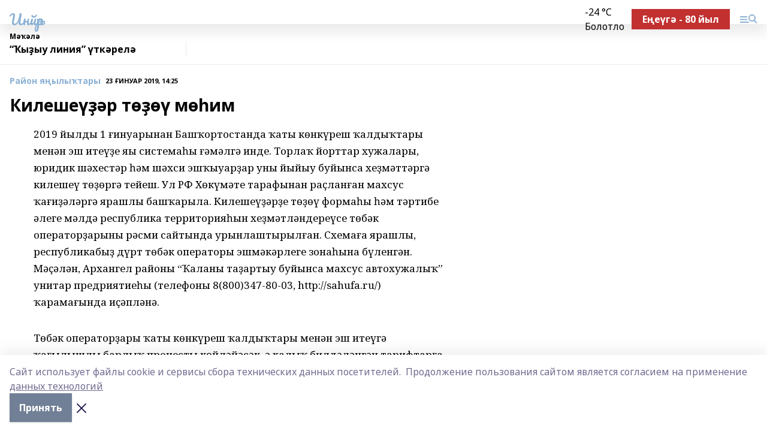

--- FILE ---
content_type: text/html; charset=utf-8
request_url: https://inzerarh.ru/articles/raion-yanylyktary/2019-01-23/kileshe-r-t-m-im-123614
body_size: 29540
content:
<!doctype html>
<html data-n-head-ssr lang="ru" data-n-head="%7B%22lang%22:%7B%22ssr%22:%22ru%22%7D%7D">
  <head >
    <title>Килешеүҙәр төҙөү мөһим</title><meta data-n-head="ssr" data-hid="google" name="google" content="notranslate"><meta data-n-head="ssr" data-hid="charset" charset="utf-8"><meta data-n-head="ssr" name="viewport" content="width=1300"><meta data-n-head="ssr" data-hid="og:url" property="og:url" content="https://inzerarh.ru/articles/raion-yanylyktary/2019-01-23/kileshe-r-t-m-im-123614"><meta data-n-head="ssr" data-hid="og:type" property="og:type" content="article"><meta data-n-head="ssr" name="yandex-verification" content="730b94bd2f9e05f4"><meta data-n-head="ssr" name="google-site-verification" content="5tyMkH-oAz3bCVm7N2GPTU-8g3KegB6pSuLydkRRJac"><meta data-n-head="ssr" data-hid="og:title" property="og:title" content="Килешеүҙәр төҙөү мөһим"><meta data-n-head="ssr" data-hid="og:description" property="og:description" content="Килешеүҙәр төҙөү мөһим"><meta data-n-head="ssr" data-hid="description" name="description" content="Килешеүҙәр төҙөү мөһим"><link data-n-head="ssr" rel="icon" href="https://api.bashinform.ru/attachments/e98c0f5b6f7212f2db76c58523ce76d93c7cef07/store/f7f40737a112d16bae5432762bafcdce095cb81c7842228ca4c4d86cf043/gup.ico"><link data-n-head="ssr" rel="canonical" href="https://inzerarh.ru/articles/raion-yanylyktary/2019-01-23/kileshe-r-t-m-im-123614"><link data-n-head="ssr" rel="preconnect" href="https://fonts.googleapis.com"><link data-n-head="ssr" rel="stylesheet" href="/fonts/noto-sans/index.css"><link data-n-head="ssr" rel="stylesheet" href="https://fonts.googleapis.com/css2?family=Noto+Serif:wght@400;700&amp;display=swap"><link data-n-head="ssr" rel="stylesheet" href="https://fonts.googleapis.com/css2?family=Inter:wght@400;600;700;900&amp;display=swap"><link data-n-head="ssr" rel="stylesheet" href="https://fonts.googleapis.com/css2?family=Montserrat:wght@400;700&amp;display=swap"><link data-n-head="ssr" rel="stylesheet" href="https://fonts.googleapis.com/css2?family=Pacifico&amp;display=swap"><style data-n-head="ssr">:root { --active-color: #8bb1d4; }</style><script data-n-head="ssr" src="https://yastatic.net/pcode/adfox/loader.js" crossorigin="anonymous"></script><script data-n-head="ssr" src="https://vk.com/js/api/openapi.js" async></script><script data-n-head="ssr" src="https://widget.sparrow.ru/js/embed.js" async></script><script data-n-head="ssr" src="https://yandex.ru/ads/system/header-bidding.js" async></script><script data-n-head="ssr" src="https://ads.digitalcaramel.com/js/bashinform.ru.js" type="text/javascript"></script><script data-n-head="ssr">window.yaContextCb = window.yaContextCb || []</script><script data-n-head="ssr" src="https://yandex.ru/ads/system/context.js" async></script><script data-n-head="ssr" type="application/ld+json">{
            "@context": "https://schema.org",
            "@type": "NewsArticle",
            "mainEntityOfPage": {
              "@type": "WebPage",
              "@id": "https://inzerarh.ru/articles/raion-yanylyktary/2019-01-23/kileshe-r-t-m-im-123614"
            },
            "headline" : "Килешеүҙәр төҙөү мөһим",
            "image": [
              "null"
            ],
            "datePublished": "2019-01-23T14:25:00.000+05:00",
            "author": [],
            "publisher": {
              "@type": "Organization",
              "name": "Инйәр",
              "logo": {
                "@type": "ImageObject",
                "url": "null"
              }
            },
            "description": ""
          }</script><link rel="preload" href="/_nuxt/274f3bb.js" as="script"><link rel="preload" href="/_nuxt/622ad3e.js" as="script"><link rel="preload" href="/_nuxt/ee7430d.js" as="script"><link rel="preload" href="/_nuxt/bbaf3f9.js" as="script"><link rel="preload" href="/_nuxt/b3945eb.js" as="script"><link rel="preload" href="/_nuxt/1f4701a.js" as="script"><link rel="preload" href="/_nuxt/bb7a823.js" as="script"><link rel="preload" href="/_nuxt/61cd1ad.js" as="script"><link rel="preload" href="/_nuxt/3795d03.js" as="script"><link rel="preload" href="/_nuxt/9842943.js" as="script"><style data-vue-ssr-id="02097838:0 0211d3d2:0 7e56e4e3:0 78c231fa:0 2b202313:0 3ba5510c:0 7deb7420:0 7501b878:0 67a80222:0 01f9c408:0 f11faff8:0 01b9542b:0 74a8f3db:0 fd82e6f0:0 69552a97:0 2bc4b7f8:0 67baf181:0 a473ccf0:0 3eb3f9ae:0 0684d134:0 7eba589d:0 6ec1390e:0 689e6882:0 77d4baa4:0 37ea13fc:0 44e53ad8:0 d15e8f64:0">.fade-enter,.fade-leave-to{opacity:0}.fade-enter-active,.fade-leave-active{transition:opacity .2s ease}.fade-up-enter-active,.fade-up-leave-active{transition:all .35s}.fade-up-enter,.fade-up-leave-to{opacity:0;transform:translateY(-20px)}.rubric-date{display:flex;align-items:flex-end;margin-bottom:1rem}.cm-rubric{font-weight:700;font-size:14px;margin-right:.5rem;color:var(--active-color)}.cm-date{font-size:11px;text-transform:uppercase;font-weight:700}.cm-story{font-weight:700;font-size:14px;margin-left:.5rem;margin-right:.5rem;color:var(--active-color)}.serif-text{font-family:Noto Serif,serif;line-height:1.65;font-size:17px}.bg-img{background-size:cover;background-position:50%;height:0;position:relative;background-color:#e2e2e2;padding-bottom:56%;>img{position:absolute;left:0;top:0;width:100%;height:100%;-o-object-fit:cover;object-fit:cover;-o-object-position:center;object-position:center}}.btn{--text-opacity:1;color:#fff;color:rgba(255,255,255,var(--text-opacity));text-align:center;padding-top:1.5rem;padding-bottom:1.5rem;font-weight:700;cursor:pointer;margin-top:2rem;border-radius:8px;font-size:20px;background:var(--active-color)}.checkbox{border-radius:.5rem;border-width:1px;margin-right:1.25rem;cursor:pointer;border-color:#e9e9eb;width:32px;height:32px}.checkbox.__active{background:var(--active-color) 50% no-repeat url([data-uri]);border-color:var(--active-color)}.h1{margin-top:1rem;margin-bottom:1.5rem;font-weight:700;line-height:1.07;font-size:32px}.all-matters{text-align:center;cursor:pointer;padding-top:1.5rem;padding-bottom:1.5rem;font-weight:700;margin-bottom:2rem;border-radius:8px;background:#f5f5f5;font-size:20px}.all-matters.__small{padding-top:.75rem;padding-bottom:.75rem;margin-top:1.5rem;font-size:14px;border-radius:4px}[data-desktop]{.rubric-date{margin-bottom:1.25rem}.h1{font-size:46px;margin-top:1.5rem;margin-bottom:1.5rem}section.cols{display:grid;margin-left:58px;grid-gap:16px;grid-template-columns:816px 42px 300px}section.list-cols{display:grid;grid-gap:40px;grid-template-columns:1fr 300px}.matter-grid{display:flex;flex-wrap:wrap;margin-right:-16px}.top-sticky{position:-webkit-sticky;position:sticky;top:48px}.top-sticky.local{top:56px}.top-sticky.ig{top:86px}.top-sticky-matter{position:-webkit-sticky;position:sticky;z-index:1;top:102px}.top-sticky-matter.local{top:110px}.top-sticky-matter.ig{top:140px}}.search-form{display:flex;border-bottom-width:1px;--border-opacity:1;border-color:#fff;border-color:rgba(255,255,255,var(--border-opacity));padding-bottom:.75rem;justify-content:space-between;align-items:center;--text-opacity:1;color:#fff;color:rgba(255,255,255,var(--text-opacity));.reset{cursor:pointer;opacity:.5;display:block}input{background-color:transparent;border-style:none;--text-opacity:1;color:#fff;color:rgba(255,255,255,var(--text-opacity));outline:2px solid transparent;outline-offset:2px;width:66.666667%;font-size:20px}input::-moz-placeholder{color:hsla(0,0%,100%,.18824)}input:-ms-input-placeholder{color:hsla(0,0%,100%,.18824)}input::placeholder{color:hsla(0,0%,100%,.18824)}}[data-desktop] .search-form{width:820px;button{border-radius:.25rem;font-weight:700;padding:.5rem 1.5rem;cursor:pointer;--text-opacity:1;color:#fff;color:rgba(255,255,255,var(--text-opacity));font-size:22px;background:var(--active-color)}input{font-size:28px}.reset{margin-right:2rem;margin-left:auto}}html.locked{overflow:hidden}html{body{letter-spacing:-.03em;font-family:Noto Sans,sans-serif;line-height:1.19;font-size:14px}ol,ul{margin-left:2rem;margin-bottom:1rem;li{margin-bottom:.5rem}}ol{list-style-type:decimal}ul{list-style-type:disc}a{cursor:pointer;color:inherit}iframe,img,object,video{max-width:100%}}.container{padding-left:16px;padding-right:16px}[data-desktop]{min-width:1250px;.container{margin-left:auto;margin-right:auto;padding-left:0;padding-right:0;width:1250px}}
/*! normalize.css v8.0.1 | MIT License | github.com/necolas/normalize.css */html{line-height:1.15;-webkit-text-size-adjust:100%}body{margin:0}main{display:block}h1{font-size:2em;margin:.67em 0}hr{box-sizing:content-box;height:0;overflow:visible}pre{font-family:monospace,monospace;font-size:1em}a{background-color:transparent}abbr[title]{border-bottom:none;text-decoration:underline;-webkit-text-decoration:underline dotted;text-decoration:underline dotted}b,strong{font-weight:bolder}code,kbd,samp{font-family:monospace,monospace;font-size:1em}small{font-size:80%}sub,sup{font-size:75%;line-height:0;position:relative;vertical-align:baseline}sub{bottom:-.25em}sup{top:-.5em}img{border-style:none}button,input,optgroup,select,textarea{font-family:inherit;font-size:100%;line-height:1.15;margin:0}button,input{overflow:visible}button,select{text-transform:none}[type=button],[type=reset],[type=submit],button{-webkit-appearance:button}[type=button]::-moz-focus-inner,[type=reset]::-moz-focus-inner,[type=submit]::-moz-focus-inner,button::-moz-focus-inner{border-style:none;padding:0}[type=button]:-moz-focusring,[type=reset]:-moz-focusring,[type=submit]:-moz-focusring,button:-moz-focusring{outline:1px dotted ButtonText}fieldset{padding:.35em .75em .625em}legend{box-sizing:border-box;color:inherit;display:table;max-width:100%;padding:0;white-space:normal}progress{vertical-align:baseline}textarea{overflow:auto}[type=checkbox],[type=radio]{box-sizing:border-box;padding:0}[type=number]::-webkit-inner-spin-button,[type=number]::-webkit-outer-spin-button{height:auto}[type=search]{-webkit-appearance:textfield;outline-offset:-2px}[type=search]::-webkit-search-decoration{-webkit-appearance:none}::-webkit-file-upload-button{-webkit-appearance:button;font:inherit}details{display:block}summary{display:list-item}[hidden],template{display:none}blockquote,dd,dl,figure,h1,h2,h3,h4,h5,h6,hr,p,pre{margin:0}button{background-color:transparent;background-image:none}button:focus{outline:1px dotted;outline:5px auto -webkit-focus-ring-color}fieldset,ol,ul{margin:0;padding:0}ol,ul{list-style:none}html{font-family:Noto Sans,sans-serif;line-height:1.5}*,:after,:before{box-sizing:border-box;border:0 solid #e2e8f0}hr{border-top-width:1px}img{border-style:solid}textarea{resize:vertical}input::-moz-placeholder,textarea::-moz-placeholder{color:#a0aec0}input:-ms-input-placeholder,textarea:-ms-input-placeholder{color:#a0aec0}input::placeholder,textarea::placeholder{color:#a0aec0}[role=button],button{cursor:pointer}table{border-collapse:collapse}h1,h2,h3,h4,h5,h6{font-size:inherit;font-weight:inherit}a{color:inherit;text-decoration:inherit}button,input,optgroup,select,textarea{padding:0;line-height:inherit;color:inherit}code,kbd,pre,samp{font-family:Menlo,Monaco,Consolas,"Liberation Mono","Courier New",monospace}audio,canvas,embed,iframe,img,object,svg,video{display:block;vertical-align:middle}img,video{max-width:100%;height:auto}.appearance-none{-webkit-appearance:none;-moz-appearance:none;appearance:none}.bg-transparent{background-color:transparent}.bg-black{--bg-opacity:1;background-color:#000;background-color:rgba(0,0,0,var(--bg-opacity))}.bg-white{--bg-opacity:1;background-color:#fff;background-color:rgba(255,255,255,var(--bg-opacity))}.bg-gray-200{--bg-opacity:1;background-color:#edf2f7;background-color:rgba(237,242,247,var(--bg-opacity))}.bg-center{background-position:50%}.bg-top{background-position:top}.bg-no-repeat{background-repeat:no-repeat}.bg-cover{background-size:cover}.bg-contain{background-size:contain}.border-collapse{border-collapse:collapse}.border-black{--border-opacity:1;border-color:#000;border-color:rgba(0,0,0,var(--border-opacity))}.border-blue-400{--border-opacity:1;border-color:#63b3ed;border-color:rgba(99,179,237,var(--border-opacity))}.rounded{border-radius:.25rem}.rounded-lg{border-radius:.5rem}.rounded-full{border-radius:9999px}.border-none{border-style:none}.border-2{border-width:2px}.border-4{border-width:4px}.border{border-width:1px}.border-t-0{border-top-width:0}.border-t{border-top-width:1px}.border-b{border-bottom-width:1px}.cursor-pointer{cursor:pointer}.block{display:block}.inline-block{display:inline-block}.flex{display:flex}.table{display:table}.grid{display:grid}.hidden{display:none}.flex-col{flex-direction:column}.flex-wrap{flex-wrap:wrap}.flex-no-wrap{flex-wrap:nowrap}.items-center{align-items:center}.justify-center{justify-content:center}.justify-between{justify-content:space-between}.flex-grow-0{flex-grow:0}.flex-shrink-0{flex-shrink:0}.order-first{order:-9999}.order-last{order:9999}.font-sans{font-family:Noto Sans,sans-serif}.font-serif{font-family:Noto Serif,serif}.font-medium{font-weight:500}.font-semibold{font-weight:600}.font-bold{font-weight:700}.h-3{height:.75rem}.h-6{height:1.5rem}.h-12{height:3rem}.h-auto{height:auto}.h-full{height:100%}.text-xs{font-size:11px}.text-sm{font-size:12px}.text-base{font-size:14px}.text-lg{font-size:16px}.text-xl{font-size:18px}.text-2xl{font-size:21px}.text-3xl{font-size:30px}.text-4xl{font-size:46px}.leading-6{line-height:1.5rem}.leading-none{line-height:1}.leading-tight{line-height:1.07}.leading-snug{line-height:1.125}.m-0{margin:0}.my-0{margin-top:0;margin-bottom:0}.mx-0{margin-left:0;margin-right:0}.mx-1{margin-left:.25rem;margin-right:.25rem}.mx-2{margin-left:.5rem;margin-right:.5rem}.my-4{margin-top:1rem;margin-bottom:1rem}.mx-4{margin-left:1rem;margin-right:1rem}.my-5{margin-top:1.25rem;margin-bottom:1.25rem}.mx-5{margin-left:1.25rem;margin-right:1.25rem}.my-6{margin-top:1.5rem;margin-bottom:1.5rem}.my-8{margin-top:2rem;margin-bottom:2rem}.mx-auto{margin-left:auto;margin-right:auto}.-mx-3{margin-left:-.75rem;margin-right:-.75rem}.-my-4{margin-top:-1rem;margin-bottom:-1rem}.mt-0{margin-top:0}.mr-0{margin-right:0}.mb-0{margin-bottom:0}.ml-0{margin-left:0}.mt-1{margin-top:.25rem}.mr-1{margin-right:.25rem}.mb-1{margin-bottom:.25rem}.ml-1{margin-left:.25rem}.mt-2{margin-top:.5rem}.mr-2{margin-right:.5rem}.mb-2{margin-bottom:.5rem}.ml-2{margin-left:.5rem}.mt-3{margin-top:.75rem}.mr-3{margin-right:.75rem}.mb-3{margin-bottom:.75rem}.mt-4{margin-top:1rem}.mr-4{margin-right:1rem}.mb-4{margin-bottom:1rem}.ml-4{margin-left:1rem}.mt-5{margin-top:1.25rem}.mr-5{margin-right:1.25rem}.mb-5{margin-bottom:1.25rem}.mt-6{margin-top:1.5rem}.mr-6{margin-right:1.5rem}.mb-6{margin-bottom:1.5rem}.mt-8{margin-top:2rem}.mr-8{margin-right:2rem}.mb-8{margin-bottom:2rem}.ml-8{margin-left:2rem}.mt-10{margin-top:2.5rem}.ml-10{margin-left:2.5rem}.mt-12{margin-top:3rem}.mb-12{margin-bottom:3rem}.mt-16{margin-top:4rem}.mb-16{margin-bottom:4rem}.mr-20{margin-right:5rem}.mr-auto{margin-right:auto}.ml-auto{margin-left:auto}.mt-px{margin-top:1px}.-mt-2{margin-top:-.5rem}.max-w-none{max-width:none}.max-w-full{max-width:100%}.object-contain{-o-object-fit:contain;object-fit:contain}.object-cover{-o-object-fit:cover;object-fit:cover}.object-center{-o-object-position:center;object-position:center}.opacity-0{opacity:0}.opacity-50{opacity:.5}.outline-none{outline:2px solid transparent;outline-offset:2px}.overflow-auto{overflow:auto}.overflow-hidden{overflow:hidden}.overflow-visible{overflow:visible}.p-0{padding:0}.p-2{padding:.5rem}.p-3{padding:.75rem}.p-4{padding:1rem}.p-8{padding:2rem}.px-0{padding-left:0;padding-right:0}.py-1{padding-top:.25rem;padding-bottom:.25rem}.px-1{padding-left:.25rem;padding-right:.25rem}.py-2{padding-top:.5rem;padding-bottom:.5rem}.px-2{padding-left:.5rem;padding-right:.5rem}.py-3{padding-top:.75rem;padding-bottom:.75rem}.px-3{padding-left:.75rem;padding-right:.75rem}.py-4{padding-top:1rem;padding-bottom:1rem}.px-4{padding-left:1rem;padding-right:1rem}.px-5{padding-left:1.25rem;padding-right:1.25rem}.px-6{padding-left:1.5rem;padding-right:1.5rem}.py-8{padding-top:2rem;padding-bottom:2rem}.py-10{padding-top:2.5rem;padding-bottom:2.5rem}.pt-0{padding-top:0}.pr-0{padding-right:0}.pb-0{padding-bottom:0}.pt-1{padding-top:.25rem}.pt-2{padding-top:.5rem}.pb-2{padding-bottom:.5rem}.pl-2{padding-left:.5rem}.pt-3{padding-top:.75rem}.pb-3{padding-bottom:.75rem}.pt-4{padding-top:1rem}.pr-4{padding-right:1rem}.pb-4{padding-bottom:1rem}.pl-4{padding-left:1rem}.pt-5{padding-top:1.25rem}.pr-5{padding-right:1.25rem}.pb-5{padding-bottom:1.25rem}.pl-5{padding-left:1.25rem}.pt-6{padding-top:1.5rem}.pb-6{padding-bottom:1.5rem}.pl-6{padding-left:1.5rem}.pt-8{padding-top:2rem}.pb-8{padding-bottom:2rem}.pr-10{padding-right:2.5rem}.pb-12{padding-bottom:3rem}.pl-12{padding-left:3rem}.pb-16{padding-bottom:4rem}.pointer-events-none{pointer-events:none}.fixed{position:fixed}.absolute{position:absolute}.relative{position:relative}.sticky{position:-webkit-sticky;position:sticky}.top-0{top:0}.right-0{right:0}.bottom-0{bottom:0}.left-0{left:0}.left-auto{left:auto}.shadow{box-shadow:0 1px 3px 0 rgba(0,0,0,.1),0 1px 2px 0 rgba(0,0,0,.06)}.shadow-none{box-shadow:none}.text-center{text-align:center}.text-right{text-align:right}.text-transparent{color:transparent}.text-black{--text-opacity:1;color:#000;color:rgba(0,0,0,var(--text-opacity))}.text-white{--text-opacity:1;color:#fff;color:rgba(255,255,255,var(--text-opacity))}.text-gray-600{--text-opacity:1;color:#718096;color:rgba(113,128,150,var(--text-opacity))}.text-gray-700{--text-opacity:1;color:#4a5568;color:rgba(74,85,104,var(--text-opacity))}.uppercase{text-transform:uppercase}.underline{text-decoration:underline}.tracking-tight{letter-spacing:-.05em}.select-none{-webkit-user-select:none;-moz-user-select:none;-ms-user-select:none;user-select:none}.select-all{-webkit-user-select:all;-moz-user-select:all;-ms-user-select:all;user-select:all}.visible{visibility:visible}.invisible{visibility:hidden}.whitespace-no-wrap{white-space:nowrap}.w-3{width:.75rem}.w-auto{width:auto}.w-1\/3{width:33.333333%}.w-full{width:100%}.z-20{z-index:20}.z-50{z-index:50}.gap-1{grid-gap:.25rem;gap:.25rem}.gap-2{grid-gap:.5rem;gap:.5rem}.gap-3{grid-gap:.75rem;gap:.75rem}.gap-4{grid-gap:1rem;gap:1rem}.gap-5{grid-gap:1.25rem;gap:1.25rem}.gap-6{grid-gap:1.5rem;gap:1.5rem}.gap-8{grid-gap:2rem;gap:2rem}.gap-10{grid-gap:2.5rem;gap:2.5rem}.grid-cols-1{grid-template-columns:repeat(1,minmax(0,1fr))}.grid-cols-2{grid-template-columns:repeat(2,minmax(0,1fr))}.grid-cols-3{grid-template-columns:repeat(3,minmax(0,1fr))}.grid-cols-4{grid-template-columns:repeat(4,minmax(0,1fr))}.grid-cols-5{grid-template-columns:repeat(5,minmax(0,1fr))}.transform{--transform-translate-x:0;--transform-translate-y:0;--transform-rotate:0;--transform-skew-x:0;--transform-skew-y:0;--transform-scale-x:1;--transform-scale-y:1;transform:translateX(var(--transform-translate-x)) translateY(var(--transform-translate-y)) rotate(var(--transform-rotate)) skewX(var(--transform-skew-x)) skewY(var(--transform-skew-y)) scaleX(var(--transform-scale-x)) scaleY(var(--transform-scale-y))}.transition-all{transition-property:all}.transition{transition-property:background-color,border-color,color,fill,stroke,opacity,box-shadow,transform}@-webkit-keyframes spin{to{transform:rotate(1turn)}}@keyframes spin{to{transform:rotate(1turn)}}@-webkit-keyframes ping{75%,to{transform:scale(2);opacity:0}}@keyframes ping{75%,to{transform:scale(2);opacity:0}}@-webkit-keyframes pulse{50%{opacity:.5}}@keyframes pulse{50%{opacity:.5}}@-webkit-keyframes bounce{0%,to{transform:translateY(-25%);-webkit-animation-timing-function:cubic-bezier(.8,0,1,1);animation-timing-function:cubic-bezier(.8,0,1,1)}50%{transform:none;-webkit-animation-timing-function:cubic-bezier(0,0,.2,1);animation-timing-function:cubic-bezier(0,0,.2,1)}}@keyframes bounce{0%,to{transform:translateY(-25%);-webkit-animation-timing-function:cubic-bezier(.8,0,1,1);animation-timing-function:cubic-bezier(.8,0,1,1)}50%{transform:none;-webkit-animation-timing-function:cubic-bezier(0,0,.2,1);animation-timing-function:cubic-bezier(0,0,.2,1)}}
.nuxt-progress{position:fixed;top:0;left:0;right:0;height:2px;width:0;opacity:1;transition:width .1s,opacity .4s;background-color:var(--active-color);z-index:999999}.nuxt-progress.nuxt-progress-notransition{transition:none}.nuxt-progress-failed{background-color:red}
.page_1iNBq{position:relative;min-height:65vh}[data-desktop]{.topBanner_Im5IM{margin-left:auto;margin-right:auto;width:1256px}}
.bnr_2VvRX{margin-left:auto;margin-right:auto;width:300px}.bnr_2VvRX:not(:empty){margin-bottom:1rem}.bnrContainer_1ho9N.mb-0 .bnr_2VvRX{margin-bottom:0}[data-desktop]{.bnr_2VvRX{width:auto;margin-left:0;margin-right:0}}
.topline-container[data-v-7682f57c]{position:-webkit-sticky;position:sticky;top:0;z-index:10}.bottom-menu[data-v-7682f57c]{--bg-opacity:1;background-color:#fff;background-color:rgba(255,255,255,var(--bg-opacity));height:45px;box-shadow:0 15px 20px rgba(0,0,0,.08)}.bottom-menu.__dark[data-v-7682f57c]{--bg-opacity:1;background-color:#000;background-color:rgba(0,0,0,var(--bg-opacity));.bottom-menu-link{--text-opacity:1;color:#fff;color:rgba(255,255,255,var(--text-opacity))}.bottom-menu-link:hover{color:var(--active-color)}}.bottom-menu-links[data-v-7682f57c]{display:flex;overflow:auto;grid-gap:1rem;gap:1rem;padding-top:1rem;padding-bottom:1rem;scrollbar-width:none}.bottom-menu-links[data-v-7682f57c]::-webkit-scrollbar{display:none}.bottom-menu-link[data-v-7682f57c]{white-space:nowrap;font-weight:700}.bottom-menu-link[data-v-7682f57c]:hover{color:var(--active-color)}
.topline_KUXuM{--bg-opacity:1;background-color:#fff;background-color:rgba(255,255,255,var(--bg-opacity));padding-top:.5rem;padding-bottom:.5rem;position:relative;box-shadow:0 15px 20px rgba(0,0,0,.08);height:40px;z-index:1}.topline_KUXuM.__dark_3HDH5{--bg-opacity:1;background-color:#000;background-color:rgba(0,0,0,var(--bg-opacity))}[data-desktop]{.topline_KUXuM{height:50px}}
.container_3LUUG{display:flex;align-items:center;justify-content:space-between}.container_3LUUG.__dark_AMgBk{.logo_1geVj{--text-opacity:1;color:#fff;color:rgba(255,255,255,var(--text-opacity))}.menu-trigger_2_P72{--bg-opacity:1;background-color:#fff;background-color:rgba(255,255,255,var(--bg-opacity))}.lang_107ai,.topline-item_1BCyx{--text-opacity:1;color:#fff;color:rgba(255,255,255,var(--text-opacity))}.lang_107ai{background-image:url([data-uri])}}.lang_107ai{margin-left:auto;margin-right:1.25rem;padding-right:1rem;padding-left:.5rem;cursor:pointer;display:flex;align-items:center;font-weight:700;-webkit-appearance:none;-moz-appearance:none;appearance:none;outline:2px solid transparent;outline-offset:2px;text-transform:uppercase;background:no-repeat url([data-uri]) calc(100% - 3px) 50%}.logo-img_9ttWw{max-height:30px}.logo-text_Gwlnp{white-space:nowrap;font-family:Pacifico,serif;font-size:24px;line-height:.9;color:var(--active-color)}.menu-trigger_2_P72{cursor:pointer;width:30px;height:24px;background:var(--active-color);-webkit-mask:no-repeat url(/_nuxt/img/menu.cffb7c4.svg) center;mask:no-repeat url(/_nuxt/img/menu.cffb7c4.svg) center}.menu-trigger_2_P72.__cross_3NUSb{-webkit-mask-image:url([data-uri]);mask-image:url([data-uri])}.topline-item_1BCyx{font-weight:700;line-height:1;margin-right:16px}.topline-item_1BCyx,.topline-item_1BCyx.blue_1SDgs,.topline-item_1BCyx.red_1EmKm{--text-opacity:1;color:#fff;color:rgba(255,255,255,var(--text-opacity))}.topline-item_1BCyx.blue_1SDgs,.topline-item_1BCyx.red_1EmKm{padding:9px 18px;background:#8bb1d4}.topline-item_1BCyx.red_1EmKm{background:#c23030}.topline-item_1BCyx.default_3xuLv{font-size:12px;color:var(--active-color);max-width:100px}[data-desktop]{.logo-img_9ttWw{max-height:40px}.logo-text_Gwlnp{position:relative;top:-3px;font-size:36px}.slogan-desktop_2LraR{font-size:11px;margin-left:2.5rem;font-weight:700;text-transform:uppercase;color:#5e6a70}.lang_107ai{margin-left:0}}
.weather[data-v-f75b9a02]{display:flex;align-items:center;.icon{border-radius:9999px;margin-right:.5rem;background:var(--active-color) no-repeat 50%/11px;width:18px;height:18px}.clear{background-image:url(/_nuxt/img/clear.504a39c.svg)}.clouds{background-image:url(/_nuxt/img/clouds.35bb1b1.svg)}.few_clouds{background-image:url(/_nuxt/img/few_clouds.849e8ce.svg)}.rain{background-image:url(/_nuxt/img/rain.fa221cc.svg)}.snow{background-image:url(/_nuxt/img/snow.3971728.svg)}.thunderstorm_w_rain{background-image:url(/_nuxt/img/thunderstorm_w_rain.f4f5bf2.svg)}.thunderstorm{background-image:url(/_nuxt/img/thunderstorm.bbf00c1.svg)}.text{font-size:12px;font-weight:700;line-height:1;color:rgba(0,0,0,.9)}}.__dark.weather .text[data-v-f75b9a02]{--text-opacity:1;color:#fff;color:rgba(255,255,255,var(--text-opacity))}
.block_35WEi{position:-webkit-sticky;position:sticky;left:0;width:100%;padding-top:.75rem;padding-bottom:.75rem;--bg-opacity:1;background-color:#fff;background-color:rgba(255,255,255,var(--bg-opacity));--text-opacity:1;color:#000;color:rgba(0,0,0,var(--text-opacity));height:68px;z-index:8;border-bottom:1px solid rgba(0,0,0,.08235)}.block_35WEi.invisible_3bwn4{visibility:hidden}.block_35WEi.local_2u9p8,.block_35WEi.local_ext_2mSQw{top:40px}.block_35WEi.local_2u9p8.has_bottom_items_u0rcZ,.block_35WEi.local_ext_2mSQw.has_bottom_items_u0rcZ{top:85px}.block_35WEi.ig_3ld7e{top:50px}.block_35WEi.ig_3ld7e.has_bottom_items_u0rcZ{top:95px}.block_35WEi.bi_3BhQ1,.block_35WEi.bi_ext_1Yp6j{top:49px}.block_35WEi.bi_3BhQ1.has_bottom_items_u0rcZ,.block_35WEi.bi_ext_1Yp6j.has_bottom_items_u0rcZ{top:94px}.block_35WEi.red_wPGsU{background:#fdf3f3;.blockTitle_1BF2P{color:#d65a47}}.block_35WEi.blue_2AJX7{background:#e6ecf2;.blockTitle_1BF2P{color:#8bb1d4}}.block_35WEi{.loading_1RKbb{height:1.5rem;margin:0 auto}}.blockTitle_1BF2P{font-weight:700;font-size:12px;margin-bottom:.25rem;display:inline-block;overflow:hidden;max-height:1.2em;display:-webkit-box;-webkit-line-clamp:1;-webkit-box-orient:vertical;text-overflow:ellipsis}.items_2XU71{display:flex;overflow:auto;margin-left:-16px;margin-right:-16px;padding-left:16px;padding-right:16px}.items_2XU71::-webkit-scrollbar{display:none}.item_KFfAv{flex-shrink:0;flex-grow:0;padding-right:1rem;margin-right:1rem;font-weight:700;overflow:hidden;width:295px;max-height:2.4em;border-right:1px solid rgba(0,0,0,.08235);display:-webkit-box;-webkit-line-clamp:2;-webkit-box-orient:vertical;text-overflow:ellipsis}.item_KFfAv:hover{opacity:.75}[data-desktop]{.block_35WEi{height:54px}.block_35WEi.local_2u9p8,.block_35WEi.local_ext_2mSQw{top:50px}.block_35WEi.local_2u9p8.has_bottom_items_u0rcZ,.block_35WEi.local_ext_2mSQw.has_bottom_items_u0rcZ{top:95px}.block_35WEi.ig_3ld7e{top:80px}.block_35WEi.ig_3ld7e.has_bottom_items_u0rcZ{top:125px}.block_35WEi.bi_3BhQ1,.block_35WEi.bi_ext_1Yp6j{top:42px}.block_35WEi.bi_3BhQ1.has_bottom_items_u0rcZ,.block_35WEi.bi_ext_1Yp6j.has_bottom_items_u0rcZ{top:87px}.block_35WEi.image_3yONs{.prev_1cQoq{background-image:url([data-uri])}.next_827zB{background-image:url([data-uri])}}.wrapper_TrcU4{display:grid;grid-template-columns:240px calc(100% - 320px)}.next_827zB,.prev_1cQoq{position:absolute;cursor:pointer;width:24px;height:24px;top:4px;left:210px;background:url([data-uri])}.next_827zB{left:auto;right:15px;background:url([data-uri])}.blockTitle_1BF2P{font-size:18px;padding-right:2.5rem;margin-right:0;max-height:2.4em;-webkit-line-clamp:2}.items_2XU71{margin-left:0;padding-left:0;-ms-scroll-snap-type:x mandatory;scroll-snap-type:x mandatory;scroll-behavior:smooth;scrollbar-width:none}.item_KFfAv,.items_2XU71{margin-right:0;padding-right:0}.item_KFfAv{padding-left:1.25rem;scroll-snap-align:start;width:310px;border-left:1px solid rgba(0,0,0,.08235);border-right:none}}
@-webkit-keyframes rotate-data-v-8cdd8c10{0%{transform:rotate(0)}to{transform:rotate(1turn)}}@keyframes rotate-data-v-8cdd8c10{0%{transform:rotate(0)}to{transform:rotate(1turn)}}.component[data-v-8cdd8c10]{height:3rem;margin-top:1.5rem;margin-bottom:1.5rem;display:flex;justify-content:center;align-items:center;span{height:100%;width:4rem;background:no-repeat url(/_nuxt/img/loading.dd38236.svg) 50%/contain;-webkit-animation:rotate-data-v-8cdd8c10 .8s infinite;animation:rotate-data-v-8cdd8c10 .8s infinite}}
.promo_ZrQsB{text-align:center;display:block;--text-opacity:1;color:#fff;color:rgba(255,255,255,var(--text-opacity));font-weight:500;font-size:16px;line-height:1;position:relative;z-index:1;background:#d65a47;padding:6px 20px}[data-desktop]{.promo_ZrQsB{margin-left:auto;margin-right:auto;font-size:18px;padding:12px 40px}}
.feedTriggerMobile_1uP3h{text-align:center;width:100%;left:0;bottom:0;padding:1rem;color:#000;color:rgba(0,0,0,var(--text-opacity));background:#e7e7e7;filter:drop-shadow(0 -10px 30px rgba(0,0,0,.4))}.feedTriggerMobile_1uP3h,[data-desktop] .feedTriggerDesktop_eR1zC{position:fixed;font-weight:700;--text-opacity:1;z-index:8}[data-desktop] .feedTriggerDesktop_eR1zC{color:#fff;color:rgba(255,255,255,var(--text-opacity));cursor:pointer;padding:1rem 1rem 1rem 1.5rem;display:flex;align-items:center;justify-content:space-between;width:auto;font-size:28px;right:20px;bottom:20px;line-height:.85;background:var(--active-color);.new_36fkO{--bg-opacity:1;background-color:#fff;background-color:rgba(255,255,255,var(--bg-opacity));font-size:18px;padding:.25rem .5rem;margin-left:1rem;color:var(--active-color)}}
.noindex_1PbKm{display:block}.rubricDate_XPC5P{display:flex;margin-bottom:1rem;align-items:center;flex-wrap:wrap;grid-row-gap:.5rem;row-gap:.5rem}[data-desktop]{.rubricDate_XPC5P{margin-left:58px}.noindex_1PbKm,.pollContainer_25rgc{margin-left:40px}.noindex_1PbKm{width:700px}}
.h1_fQcc_{margin-top:0;margin-bottom:1rem;font-size:28px}.bigLead_37UJd{margin-bottom:1.25rem;font-size:20px}[data-desktop]{.h1_fQcc_{margin-bottom:1.25rem;margin-top:0;font-size:40px}.bigLead_37UJd{font-size:21px;margin-bottom:2rem}.smallLead_3mYo6{font-size:21px;font-weight:500}.leadImg_n0Xok{display:grid;grid-gap:2rem;gap:2rem;margin-bottom:2rem;grid-template-columns:repeat(2,minmax(0,1fr));margin-left:40px;width:700px}}
.partner[data-v-73e20f19]{margin-top:1rem;margin-bottom:1rem;color:rgba(0,0,0,.31373)}
.block_1h4f8{margin-bottom:1.5rem}[data-desktop] .block_1h4f8{margin-bottom:2rem}
.paragraph[data-v-7a4bd814]{a{color:var(--active-color)}p{margin-bottom:1.5rem}ol,ul{margin-left:2rem;margin-bottom:1rem;li{margin-bottom:.5rem}}ol{list-style-type:decimal}ul{list-style-type:disc}.question{font-weight:700;font-size:21px;line-height:1.43}.answer:before,.question:before{content:"— "}h2,h3,h4{font-weight:700;margin-bottom:1.5rem;line-height:1.07;font-family:Noto Sans,sans-serif}h2{font-size:30px}h3{font-size:21px}h4{font-size:18px}blockquote{padding-top:1rem;padding-bottom:1rem;margin-bottom:1rem;font-weight:700;font-family:Noto Sans,sans-serif;border-top:6px solid var(--active-color);border-bottom:6px solid var(--active-color);font-size:19px;line-height:1.15}.table-wrapper{overflow:auto}table{border-collapse:collapse;margin-top:1rem;margin-bottom:1rem;min-width:100%;td{padding:.75rem .5rem;border-width:1px}p{margin:0}}}
.readus_3o8ag{margin-bottom:1.5rem;font-weight:700;font-size:16px}.subscribeButton_2yILe{font-weight:700;--text-opacity:1;color:#fff;color:rgba(255,255,255,var(--text-opacity));text-align:center;letter-spacing:-.05em;background:var(--active-color);padding:0 8px 3px;border-radius:11px;font-size:15px;width:140px}.rTitle_ae5sX{margin-bottom:1rem;font-family:Noto Sans,sans-serif;font-weight:700;color:#202022;font-size:20px;font-style:normal;line-height:normal}.items_1vOtx{display:flex;flex-wrap:wrap;grid-gap:.75rem;gap:.75rem;max-width:360px}.items_1vOtx.regional_OHiaP{.socialIcon_1xwkP{width:calc(33% - 10px)}.socialIcon_1xwkP:first-child,.socialIcon_1xwkP:nth-child(2){width:calc(50% - 10px)}}.socialIcon_1xwkP{margin-bottom:.5rem;background-size:contain;background-repeat:no-repeat;flex-shrink:0;width:calc(50% - 10px);background-position:0;height:30px}.vkIcon_1J2rG{background-image:url(/_nuxt/img/vk.07bf3d5.svg)}.vkShortIcon_1XRTC{background-image:url(/_nuxt/img/vk-short.1e19426.svg)}.tgIcon_3Y6iI{background-image:url(/_nuxt/img/tg.bfb93b5.svg)}.zenIcon_1Vpt0{background-image:url(/_nuxt/img/zen.1c41c49.svg)}.okIcon_3Q4dv{background-image:url(/_nuxt/img/ok.de8d66c.svg)}.okShortIcon_12fSg{background-image:url(/_nuxt/img/ok-short.e0e3723.svg)}.maxIcon_3MreL{background-image:url(/_nuxt/img/max.da7c1ef.png)}[data-desktop]{.readus_3o8ag{margin-left:2.5rem}.items_1vOtx{flex-wrap:nowrap;max-width:none;align-items:center}.subscribeButton_2yILe{text-align:center;font-weight:700;width:auto;padding:4px 7px 7px;font-size:25px}.socialIcon_1xwkP{height:45px}.vkIcon_1J2rG{width:197px!important}.vkShortIcon_1XRTC{width:90px!important}.tgIcon_3Y6iI{width:160px!important}.zenIcon_1Vpt0{width:110px!important}.okIcon_3Q4dv{width:256px!important}.okShortIcon_12fSg{width:90px!important}.maxIcon_3MreL{width:110px!important}}
.socials_3qx1G{margin-bottom:1.5rem}.socials_3qx1G.__black a{--border-opacity:1;border-color:#000;border-color:rgba(0,0,0,var(--border-opacity))}.socials_3qx1G.__border-white_1pZ66 .items_JTU4t a{--border-opacity:1;border-color:#fff;border-color:rgba(255,255,255,var(--border-opacity))}.socials_3qx1G{a{display:block;background-position:50%;background-repeat:no-repeat;cursor:pointer;width:20%;border:.5px solid #e2e2e2;border-right-width:0;height:42px}a:last-child{border-right-width:1px}}.items_JTU4t{display:flex}.vk_3jS8H{background-image:url(/_nuxt/img/vk.a3fc87d.svg)}.ok_3Znis{background-image:url(/_nuxt/img/ok.480e53f.svg)}.wa_32a2a{background-image:url(/_nuxt/img/wa.f2f254d.svg)}.tg_1vndD{background-image:url([data-uri])}.print_3gkIT{background-image:url(/_nuxt/img/print.f5ef7f3.svg)}.max_sqBYC{background-image:url([data-uri])}[data-desktop]{.socials_3qx1G{margin-bottom:0;width:42px}.socials_3qx1G.__sticky{position:-webkit-sticky;position:sticky;top:102px}.socials_3qx1G.__sticky.local_3XMUZ{top:110px}.socials_3qx1G.__sticky.ig_zkzMn{top:140px}.socials_3qx1G{a{width:auto;border-width:1px;border-bottom-width:0}a:last-child{border-bottom-width:1px}}.items_JTU4t{display:block}}.socials_3qx1G.__dark_1QzU6{a{border-color:#373737}.vk_3jS8H{background-image:url(/_nuxt/img/vk-white.dc41d20.svg)}.ok_3Znis{background-image:url(/_nuxt/img/ok-white.c2036d3.svg)}.wa_32a2a{background-image:url(/_nuxt/img/wa-white.e567518.svg)}.tg_1vndD{background-image:url([data-uri])}.print_3gkIT{background-image:url(/_nuxt/img/print-white.f6fd3d9.svg)}.max_sqBYC{background-image:url([data-uri])}}
.blockTitle_2XRiy{margin-bottom:.75rem;font-weight:700;font-size:28px}.itemsContainer_3JjHp{overflow:auto;margin-right:-1rem}.items_Kf7PA{width:770px;display:flex;overflow:auto}.teaserItem_ZVyTH{padding:.75rem;background:#f2f2f4;width:240px;margin-right:16px;.img_3lUmb{margin-bottom:.5rem}.title_3KNuK{line-height:1.07;font-size:18px;font-weight:700}}.teaserItem_ZVyTH:hover .title_3KNuK{color:var(--active-color)}[data-desktop]{.blockTitle_2XRiy{font-size:30px}.itemsContainer_3JjHp{margin-right:0;overflow:visible}.items_Kf7PA{display:grid;grid-template-columns:repeat(3,minmax(0,1fr));grid-gap:1.5rem;gap:1.5rem;width:auto;overflow:visible}.teaserItem_ZVyTH{width:auto;margin-right:0;background-color:transparent;padding:0;.img_3lUmb{background:#8894a2 url(/_nuxt/img/pattern-mix.5c9ce73.svg) 100% 100% no-repeat;padding-right:40px}.title_3KNuK{font-size:21px}}}
[data-desktop]{.item_3TsvC{margin-bottom:16px;margin-right:16px;width:calc(25% - 16px)}}
.item[data-v-14fd56fc]{display:grid;grid-template-columns:repeat(1,minmax(0,1fr));grid-gap:.5rem;gap:.5rem;grid-template-rows:120px 1fr;.rubric-date{margin-bottom:4px}}.item.__see-also[data-v-14fd56fc]{grid-template-rows:170px 1fr}.item:hover .title[data-v-14fd56fc]{color:var(--active-color)}.title[data-v-14fd56fc]{font-size:18px;font-weight:700}.text[data-v-14fd56fc]{display:flex;flex-direction:column;justify-content:space-between}.author[data-v-14fd56fc]{margin-top:.5rem;padding-top:.5rem;display:grid;grid-gap:.5rem;gap:.5rem;grid-template-columns:42px 1fr;border-top:1px solid #e2e2e2;justify-self:flex-end}.author-text[data-v-14fd56fc]{font-size:12px;max-width:170px}.author-avatar[data-v-14fd56fc]{--bg-opacity:1;background-color:#edf2f7;background-color:rgba(237,242,247,var(--bg-opacity));border-radius:9999px;background-size:cover;width:42px;height:42px}
.blurImgContainer_3_532{position:relative;overflow:hidden;--bg-opacity:1;background-color:#edf2f7;background-color:rgba(237,242,247,var(--bg-opacity));background-position:50%;background-repeat:no-repeat;display:flex;align-items:center;justify-content:center;aspect-ratio:16/9;background-image:url(/img/loading.svg)}.blurImgBlur_2fI8T{background-position:50%;background-size:cover;filter:blur(10px)}.blurImgBlur_2fI8T,.blurImgImg_ZaMSE{position:absolute;left:0;top:0;width:100%;height:100%}.blurImgImg_ZaMSE{-o-object-fit:contain;object-fit:contain;-o-object-position:center;object-position:center}.play_hPlPQ{background-size:contain;background-position:50%;background-repeat:no-repeat;position:relative;z-index:1;width:18%;min-width:30px;max-width:80px;aspect-ratio:1/1;background-image:url([data-uri])}[data-desktop]{.play_hPlPQ{min-width:35px}}
.item[data-v-f5fa529c]{--text-opacity:1;color:#000;color:rgba(0,0,0,var(--text-opacity));display:flex;flex-direction:column;justify-content:space-between;min-height:250px;padding:8px 12px 30px 8px;background:var(--active-color) no-repeat url(/_nuxt/img/pattern-angle.d4c8b12.svg) 100% 100%/240px}.item.__large[data-v-f5fa529c]{background-size:auto;padding:10px 20px 30px 10px;.title{font-size:30px}}.item:hover .title[data-v-f5fa529c]{opacity:.6}.rubric-date[data-v-f5fa529c]{margin-bottom:.5rem}.cm-rubric[data-v-f5fa529c]{--text-opacity:1;color:#000;color:rgba(0,0,0,var(--text-opacity))}.cm-date[data-v-f5fa529c]{opacity:.5}.title[data-v-f5fa529c]{font-weight:700;font-size:21px;word-wrap:break-word;-webkit-hyphens:auto;-ms-hyphens:auto;hyphens:auto;white-space:pre-wrap}.author[data-v-f5fa529c]{display:grid;grid-gap:.5rem;gap:.5rem;padding-bottom:.75rem;--bg-opacity:1;background-color:#fff;background-color:rgba(255,255,255,var(--bg-opacity));padding-top:.75rem;grid-template-columns:42px 1fr;margin:50px -12px -30px -10px}.author-avatar[data-v-f5fa529c]{border-radius:9999px;background-size:cover;--bg-opacity:1;background-color:#edf2f7;background-color:rgba(237,242,247,var(--bg-opacity));width:42px;height:42px}
.footer_2pohu{padding:2rem .75rem;margin-top:2rem;position:relative;background:#282828;color:#eceff1}[data-desktop]{.footer_2pohu{padding:2.5rem 0}}
.footerContainer_YJ8Ze{display:grid;grid-template-columns:repeat(1,minmax(0,1fr));grid-gap:20px;font-family:Inter,sans-serif;font-size:13px;line-height:1.38;a{--text-opacity:1;color:#fff;color:rgba(255,255,255,var(--text-opacity));opacity:.75}a:hover{opacity:.5}}.contacts_3N-fT{display:grid;grid-template-columns:repeat(1,minmax(0,1fr));grid-gap:.75rem;gap:.75rem}[data-desktop]{.footerContainer_YJ8Ze{grid-gap:2.5rem;gap:2.5rem;grid-template-columns:1fr 1fr 1fr 220px;padding-bottom:20px!important}.footerContainer_YJ8Ze.__2_3FM1O{grid-template-columns:1fr 220px}.footerContainer_YJ8Ze.__3_2yCD-{grid-template-columns:1fr 1fr 220px}.footerContainer_YJ8Ze.__4_33040{grid-template-columns:1fr 1fr 1fr 220px}}</style>
  </head>
  <body class="desktop " data-desktop="1" data-n-head="%7B%22class%22:%7B%22ssr%22:%22desktop%20%22%7D,%22data-desktop%22:%7B%22ssr%22:%221%22%7D%7D">
    <div data-server-rendered="true" id="__nuxt"><!----><div id="__layout"><div><!----> <div class="bg-white"><div class="bnrContainer_1ho9N mb-0 topBanner_Im5IM"><div title="banner_1" class="adfox-bnr bnr_2VvRX"></div></div> <!----> <div class="mb-0 bnrContainer_1ho9N"><div title="fullscreen" class="html-bnr bnr_2VvRX"></div></div> <!----></div> <div class="topline-container" data-v-7682f57c><div data-v-7682f57c><div class="topline_KUXuM"><div class="container container_3LUUG"><a href="/" class="nuxt-link-active logo-text_Gwlnp">Инйәр</a> <!----> <div class="weather ml-auto mr-3" data-v-f75b9a02><div class="icon clouds" data-v-f75b9a02></div> <div class="text" data-v-f75b9a02>-24 °С <br data-v-f75b9a02>Болотло</div></div> <a href="/rubric/pobeda-80" target="_blank" class="topline-item_1BCyx red_1EmKm">Еңеүгә - 80 йыл</a> <!----> <div class="menu-trigger_2_P72"></div></div></div></div> <!----></div> <div><div class="block_35WEi undefined local_ext_2mSQw"><div class="component loading_1RKbb" data-v-8cdd8c10><span data-v-8cdd8c10></span></div></div> <!----> <div class="page_1iNBq"><div><!----> <div class="feedTriggerDesktop_eR1zC"><span>Бөтә яңылыҡтар</span> <!----></div></div> <div class="container mt-4"><div><div class="rubricDate_XPC5P"><a href="/articles/raion-yanylyktary" class="cm-rubric nuxt-link-active">Район яңылыҡтары</a> <div class="cm-date mr-2">23 Ғинуар 2019, 14:25</div> <!----> <!----></div> <section class="cols"><div><div class="mb-4"><!----> <h1 class="h1 h1_fQcc_">Килешеүҙәр төҙөү мөһим</h1> <h2 class="bigLead_37UJd"></h2> <div data-v-73e20f19><!----> <!----></div> <!----> <!----></div> <!----> <div><div class="block_1h4f8"><div class="paragraph serif-text" style="margin-left:40px;width:700px;" data-v-7a4bd814>2019 йылдың 1 ғинуарынан Башҡортостанда ҡаты көнкүреш ҡалдыҡтары менән эш итеүҙең яңы системаһы ғәмәлгә инде. Торлаҡ йорттар хужалары, юридик шәхестәр һәм шәхси эшҡыуарҙар уны йыйыу буйынса хеҙмәттәргә килешеү төҙөргә тейеш. Ул РФ Хөкүмәте тарафынан раҫланған махсус ҡағиҙәләргә ярашлы башҡарыла. Килешеүҙәрҙе төҙөү формаһы һәм тәртибе әлеге мәлдә республика территорияһын хеҙмәтләндереүсе төбәк операторҙарының рәсми сайтында урынлаштырылған. Схемаға ярашлы, республикабыҙ дүрт төбәк операторы эшмәкәрлеге зонаһына бүленгән. Мәҫәлән, Архангел районы “Ҡаланы таҙартыу буйынса махсус автохужалыҡ” унитар предриятиеһы (телефоны 8(800)347-80-03, http://sahufa.ru/) ҡарамағында иҫәпләнә.</div></div><div class="block_1h4f8"><div class="paragraph serif-text" style="margin-left:40px;width:700px;" data-v-7a4bd814>Төбәк операторҙары ҡаты көнкүреш ҡалдыҡтары менән эш итеүгә ҡағылышлы барлыҡ процесты көйләйәсәк, ә халыҡ билдәләнгән тарифтарға ярашлы, күрһәтелгән хеҙмәттәр өсөн түләйәсәк. Сүп-сарҙы йыйыу һәм сығарыуҙың яңы системаһына күсеүгә бәйле бөтә һорауҙар менән БР Экология  министрлығына (8(347) 218-03-90) шылтыратырға мөмкин.</div></div></div> <!----> <!----> <!----> <!----> <!----> <!----> <!----> <!----> <div class="readus_3o8ag"><div class="rTitle_ae5sX">Читайте нас</div> <div class="items_1vOtx regional_OHiaP"><a href="https://web.max.ru/-68213481715094" target="_blank" title="Открыть в новом окне." class="socialIcon_1xwkP maxIcon_3MreL"></a> <a href="https://web.telegram.org/k/#@gazeta_inzer" target="_blank" title="Открыть в новом окне." class="socialIcon_1xwkP tgIcon_3Y6iI"></a> <a href="https://vk.com/gazeta_inzer?from=groups" target="_blank" title="Открыть в новом окне." class="socialIcon_1xwkP vkShortIcon_1XRTC"></a> <!----> <a href="https://ok.ru/group/55107645276297" target="_blank" title="Открыть в новом окне." class="socialIcon_1xwkP okShortIcon_12fSg"></a></div></div></div> <div><div class="__sticky socials_3qx1G"><div class="items_JTU4t"><a class="vk_3jS8H"></a><a class="tg_1vndD"></a><a class="wa_32a2a"></a><a class="ok_3Znis"></a><a class="max_sqBYC"></a> <a class="print_3gkIT"></a></div></div></div> <div><div class="top-sticky-matter "><div class="flex bnrContainer_1ho9N"><div title="banner_6" class="adfox-bnr bnr_2VvRX"></div></div> <div class="flex bnrContainer_1ho9N"><div title="banner_9" class="html-bnr bnr_2VvRX"></div></div></div></div></section></div> <!----> <div><!----> <div class="mb-8"><div class="blockTitle_2XRiy">Редакция һайлауы</div> <div class="matter-grid"><a href="/news/novosti/2025-04-30/respublikanan-ike-proekt-ya-shylar-i-ben-inde-4219008" class="item __see-also item_3TsvC" data-v-14fd56fc><div data-v-14fd56fc><div class="blurImgContainer_3_532" data-v-14fd56fc><div class="blurImgBlur_2fI8T"></div> <img class="blurImgImg_ZaMSE"> <!----></div></div> <div class="text" data-v-14fd56fc><div data-v-14fd56fc><div class="rubric-date" data-v-14fd56fc><div class="cm-rubric" data-v-14fd56fc>Новости</div> <div class="cm-date" data-v-14fd56fc>30 Апрель 2025, 08:27</div></div> <div class="title" data-v-14fd56fc>Республиканан ике проект яҡшылар иҫәбенә инде </div></div> <!----></div></a><a href="/news/novosti/2025-04-29/yan-yn-sy-ar-a-shtraf-t-l-y-s-k-e-4218457" class="item __see-also item_3TsvC" data-v-f5fa529c><div data-v-f5fa529c><div class="rubric-date" data-v-f5fa529c><div class="cm-rubric" data-v-f5fa529c>Новости</div> <div class="cm-date" data-v-f5fa529c>29 Апрель 2025, 15:52</div></div> <div class="title" data-v-f5fa529c>Янғын сығарһаң, штраф түләйәсәкһең </div></div> <!----></a></div></div> <div class="mb-8"><div class="blockTitle_2XRiy">Новости партнеров</div> <div class="itemsContainer_3JjHp"><div class="items_Kf7PA"><a href="https://fotobank02.ru/" class="teaserItem_ZVyTH"><div class="img_3lUmb"><div class="blurImgContainer_3_532"><div class="blurImgBlur_2fI8T"></div> <img class="blurImgImg_ZaMSE"> <!----></div></div> <div class="title_3KNuK">Фотобанк журналистов РБ</div></a><a href="https://fotobank02.ru/еда-и-напитки/" class="teaserItem_ZVyTH"><div class="img_3lUmb"><div class="blurImgContainer_3_532"><div class="blurImgBlur_2fI8T"></div> <img class="blurImgImg_ZaMSE"> <!----></div></div> <div class="title_3KNuK">Рубрика &quot;Еда и напитки&quot;</div></a><a href="https://fotobank02.ru/животные/" class="teaserItem_ZVyTH"><div class="img_3lUmb"><div class="blurImgContainer_3_532"><div class="blurImgBlur_2fI8T"></div> <img class="blurImgImg_ZaMSE"> <!----></div></div> <div class="title_3KNuK">Рубрика &quot;Животные&quot;</div></a></div></div></div></div> <!----> <!----> <!----> <!----></div> <div class="component" style="display:none;" data-v-8cdd8c10><span data-v-8cdd8c10></span></div> <div class="inf"></div></div></div> <div class="footer_2pohu"><div><div class="footerContainer_YJ8Ze __2_3FM1O __3_2yCD- __4_33040 container"><div><p>&copy; 2020-2026 Сайт издания "Инйәр" Копирование информации сайта разрешено только с письменного согласия администрации</p>
<p></p>
<p></p>
<p></p>
<p><a href="https://inzerarh.ru/pages/ob-ispolzovanii-personalnykh-dannykh">Об использовании персональных данных</a></p></div> <div><p><b>Адресы: </b>453030, Архангельский район, с. Архангельское, ул. Советская, 18</p>
<p></p></div> <div><p><b>Телефондар:</b></p>
<p><b>Баш мөхәррир: </b>83477421457</p>
<p><b>Реклама хеҙмәте: </b>8-347-74 (2-18-66)</p>
<p><b>Редакция: </b>8-34774 (2-12-87)</p>
<p><b>Кадрҙар бүлеге: </b>8-34774 (2-18-44)</p>
<p><b>Электрон почта: </b><a href="mailto:inzer_arh@mail.ru">inzer_arh@mail.ru</a></p></div> <div class="contacts_3N-fT"><!----><!----><!----><!----><!----><!----><!----><!----></div></div> <div class="container"><div class="flex mt-4"><a href="https://metrika.yandex.ru/stat/?id=45246306" target="_blank" rel="nofollow" class="mr-4"><img src="https://informer.yandex.ru/informer/45246306/3_0_FFFFFFFF_EFEFEFFF_0_pageviews" alt="Яндекс.Метрика" title="Яндекс.Метрика: данные за сегодня (просмотры, визиты и уникальные посетители)" style="width:88px; height:31px; border:0;"></a> <a href="https://www.liveinternet.ru/click" target="_blank" class="mr-4"><img src="https://counter.yadro.ru/logo?11.6" title="LiveInternet: показано число просмотров за 24 часа, посетителей за 24 часа и за сегодня" alt width="88" height="31" style="border:0"></a> <!----></div></div></div></div> <!----><!----><!----><!----><!----><!----><!----><!----><!----><!----><!----></div></div></div><script>window.__NUXT__=(function(a,b,c,d,e,f,g,h,i,j,k,l,m,n,o,p,q,r,s,t,u,v,w,x,y,z,A,B,C,D,E,F,G,H,I,J,K,L,M,N,O,P,Q,R,S,T,U,V,W,X,Y,Z,_,$,aa,ab,ac,ad,ae,af,ag,ah,ai,aj,ak,al,am,an,ao,ap,aq,ar,as,at,au,av,aw,ax,ay,az,aA,aB,aC,aD,aE,aF,aG,aH,aI,aJ,aK,aL,aM,aN,aO,aP,aQ,aR,aS,aT,aU,aV,aW,aX,aY,aZ,a_,a$,ba,bb,bc,bd,be,bf,bg,bh,bi,bj,bk,bl,bm,bn,bo,bp,bq,br,bs,bt,bu,bv,bw,bx,by,bz,bA,bB,bC,bD){ac.id=123614;ac.title=ad;ac.lead=g;ac.is_promo=b;ac.erid=a;ac.show_authors=b;ac.published_at=ae;ac.noindex_text=a;ac.platform_id=i;ac.lightning=b;ac.registration_area=k;ac.is_partners_matter=b;ac.mark_as_ads=b;ac.advertiser_details=a;ac.kind=s;ac.kind_path=x;ac.image=a;ac.image_90=a;ac.image_250=a;ac.image_800=a;ac.image_1600=a;ac.path=af;ac.rubric_title=y;ac.rubric_path=K;ac.type=p;ac.authors=[];ac.platform_title=h;ac.platform_host=j;ac.meta_information_attributes={id:a,title:a,keywords:a,description:a};ac.theme="white";ac.noindex=a;ac.content_blocks=[{position:A,kind:c,text:"2019 йылдың 1 ғинуарынан Башҡортостанда ҡаты көнкүреш ҡалдыҡтары менән эш итеүҙең яңы системаһы ғәмәлгә инде. Торлаҡ йорттар хужалары, юридик шәхестәр һәм шәхси эшҡыуарҙар уны йыйыу буйынса хеҙмәттәргә килешеү төҙөргә тейеш. Ул РФ Хөкүмәте тарафынан раҫланған махсус ҡағиҙәләргә ярашлы башҡарыла. Килешеүҙәрҙе төҙөү формаһы һәм тәртибе әлеге мәлдә республика территорияһын хеҙмәтләндереүсе төбәк операторҙарының рәсми сайтында урынлаштырылған. Схемаға ярашлы, республикабыҙ дүрт төбәк операторы эшмәкәрлеге зонаһына бүленгән. Мәҫәлән, Архангел районы “Ҡаланы таҙартыу буйынса махсус автохужалыҡ” унитар предриятиеһы (телефоны 8(800)347-80-03, http:\u002F\u002Fsahufa.ru\u002F) ҡарамағында иҫәпләнә."},{position:L,kind:c,text:"Төбәк операторҙары ҡаты көнкүреш ҡалдыҡтары менән эш итеүгә ҡағылышлы барлыҡ процесты көйләйәсәк, ә халыҡ билдәләнгән тарифтарға ярашлы, күрһәтелгән хеҙмәттәр өсөн түләйәсәк. Сүп-сарҙы йыйыу һәм сығарыуҙың яңы системаһына күсеүгә бәйле бөтә һорауҙар менән БР Экология  министрлығына (8(347) 218-03-90) шылтыратырға мөмкин."}];ac.poll=a;ac.official_comment=a;ac.tags=[];ac.schema_org=[{"@context":ag,"@type":M,url:j,logo:a},{"@context":ag,"@type":"BreadcrumbList",itemListElement:[{"@type":ah,position:B,name:p,item:{name:p,"@id":"https:\u002F\u002Finzerarh.ru\u002Farticles"}},{"@type":ah,position:A,name:y,item:{name:y,"@id":"https:\u002F\u002Finzerarh.ru\u002Farticles\u002Fraion-yanylyktary"}}]},{"@context":"http:\u002F\u002Fschema.org","@type":"NewsArticle",mainEntityOfPage:{"@type":"WebPage","@id":ai},headline:ad,genre:y,url:ai,description:g,text:" 2019 йылдың 1 ғинуарынан Башҡортостанда ҡаты көнкүреш ҡалдыҡтары менән эш итеүҙең яңы системаһы ғәмәлгә инде. Торлаҡ йорттар хужалары, юридик шәхестәр һәм шәхси эшҡыуарҙар уны йыйыу буйынса хеҙмәттәргә килешеү төҙөргә тейеш. Ул РФ Хөкүмәте тарафынан раҫланған махсус ҡағиҙәләргә ярашлы башҡарыла. Килешеүҙәрҙе төҙөү формаһы һәм тәртибе әлеге мәлдә республика территорияһын хеҙмәтләндереүсе төбәк операторҙарының рәсми сайтында урынлаштырылған. Схемаға ярашлы, республикабыҙ дүрт төбәк операторы эшмәкәрлеге зонаһына бүленгән. Мәҫәлән, Архангел районы “Ҡаланы таҙартыу буйынса махсус автохужалыҡ” унитар предриятиеһы (телефоны 8(800)347-80-03, http:\u002F\u002Fsahufa.ru\u002F) ҡарамағында иҫәпләнә. Төбәк операторҙары ҡаты көнкүреш ҡалдыҡтары менән эш итеүгә ҡағылышлы барлыҡ процесты көйләйәсәк, ә халыҡ билдәләнгән тарифтарға ярашлы, күрһәтелгән хеҙмәттәр өсөн түләйәсәк. Сүп-сарҙы йыйыу һәм сығарыуҙың яңы системаһына күсеүгә бәйле бөтә һорауҙар менән БР Экология  министрлығына (8(347) 218-03-90) шылтыратырға мөмкин.",author:{"@type":M,name:h},about:[],image:[a],datePublished:ae,dateModified:"2020-12-15T21:02:08.385+05:00",publisher:{"@type":M,name:h,logo:{"@type":"ImageObject",url:a}}}];ac.story=a;ac.small_lead_image=b;ac.translated_by=a;ac.counters={google_analytics_id:aj,yandex_metrika_id:ak,liveinternet_counter_id:al};ac.views=B;ac.hide_views=f;return {layout:"default",data:[{matters:[ac]}],fetch:{"0":{mainItem:a,minorItem:a}},error:a,state:{platform:{meta_information_attributes:{id:i,title:h,description:am,keywords:am},id:i,color:"#8bb1d4",title:h,domain:"inzerarh.ru",hostname:j,footer_text:a,favicon_url:"https:\u002F\u002Fapi.bashinform.ru\u002Fattachments\u002Fe98c0f5b6f7212f2db76c58523ce76d93c7cef07\u002Fstore\u002Ff7f40737a112d16bae5432762bafcdce095cb81c7842228ca4c4d86cf043\u002Fgup.ico",contact_email:"feedback@rbsmi.ru",logo_mobile_url:a,logo_desktop_url:a,logo_footer_url:a,weather_data:{desc:"Clouds",temp:-24.35,date:"2026-01-24T13:00:00+00:00"},template:"local_ext",footer_column_first:"\u003Cp\u003E&copy; 2020-2026 Сайт издания \"Инйәр\" Копирование информации сайта разрешено только с письменного согласия администрации\u003C\u002Fp\u003E\n\u003Cp\u003E\u003C\u002Fp\u003E\n\u003Cp\u003E\u003C\u002Fp\u003E\n\u003Cp\u003E\u003C\u002Fp\u003E\n\u003Cp\u003E\u003Ca href=\"https:\u002F\u002Finzerarh.ru\u002Fpages\u002Fob-ispolzovanii-personalnykh-dannykh\"\u003EОб использовании персональных данных\u003C\u002Fa\u003E\u003C\u002Fp\u003E",footer_column_second:"\u003Cp\u003E\u003Cb\u003EАдресы: \u003C\u002Fb\u003E453030, Архангельский район, с. Архангельское, ул. Советская, 18\u003C\u002Fp\u003E\n\u003Cp\u003E\u003C\u002Fp\u003E",footer_column_third:"\u003Cp\u003E\u003Cb\u003EТелефондар:\u003C\u002Fb\u003E\u003C\u002Fp\u003E\n\u003Cp\u003E\u003Cb\u003EБаш мөхәррир: \u003C\u002Fb\u003E83477421457\u003C\u002Fp\u003E\n\u003Cp\u003E\u003Cb\u003EРеклама хеҙмәте: \u003C\u002Fb\u003E8-347-74 (2-18-66)\u003C\u002Fp\u003E\n\u003Cp\u003E\u003Cb\u003EРедакция: \u003C\u002Fb\u003E8-34774 (2-12-87)\u003C\u002Fp\u003E\n\u003Cp\u003E\u003Cb\u003EКадрҙар бүлеге: \u003C\u002Fb\u003E8-34774 (2-18-44)\u003C\u002Fp\u003E\n\u003Cp\u003E\u003Cb\u003EЭлектрон почта: \u003C\u002Fb\u003E\u003Ca href=\"mailto:inzer_arh@mail.ru\"\u003Einzer_arh@mail.ru\u003C\u002Fa\u003E\u003C\u002Fp\u003E",link_yandex_news:g,h1_title_on_main_page:g,send_pulse_code:g,announcement:{title:"СЛУХОВЫЕ АППАРАТЫ - 26 мая в ГОСАПТЕКЕ с. Архангельское!",description:H,url:"https:\u002F\u002Finzerarh.ru\u002Farticles\u002Freklama\u002F2022-05-24\u002Fsluhovye-apparaty-26-maya-v-gosapteke-s-arhangelskoe-2816514",is_active:b,image:{author:a,source:a,description:a,width:N,height:500,url:"https:\u002F\u002Finzerarh.ru\u002Fattachments\u002F6c8bf57350fc38373e77330c357933b40f6ae4b3\u002Fstore\u002Fcrop\u002F0\u002F0\u002F800\u002F500\u002F800\u002F500\u002F0\u002Fe1d4b10ee21f13f66c430fbe19dfc1307eedc87d0f9bbdb7e4796434cf5d\u002F%D0%90%D0%A0%D0%A5%D0%90%D0%9D%D0%93%D0%95%D0%9B%D0%AC%D0%A1%D0%9A%D0%9E%D0%95+%D1%86%D0%B2.jpg",apply_blackout:e}},banners:[{code:"{\"ownerId\":379790,\"containerId\":\"adfox_162495801904986143\",\"params\":{\"pp\":\"bpxd\",\"ps\":\"faww\",\"p2\":\"hgom\"}}",slug:"banner_1",description:"Над топлайном - “№1. 1256x250”",visibility:C,provider:n},{code:"{\"ownerId\":379790,\"containerId\":\"adfox_162495801934476896\",\"params\":{\"pp\":\"bpxe\",\"ps\":\"faww\",\"p2\":\"hgon\"}}",slug:"banner_2",description:"Лента новостей - “№2. 240x400”",visibility:C,provider:n},{code:"{\"ownerId\":379790,\"containerId\":\"adfox_162495801965164176\",\"params\":{\"pp\":\"bpxf\",\"ps\":\"faww\",\"p2\":\"hgoo\"}}",slug:"banner_3",description:"Лента новостей - “№3. 240x400”",visibility:C,provider:n},{code:"{\"ownerId\":379790,\"containerId\":\"adfox_162495802096621143\",\"params\":{\"pp\":\"bpxi\",\"ps\":\"faww\",\"p2\":\"hgor\"}}",slug:"banner_6",description:"Правая колонка. - “№6. 240x400” + ротация",visibility:C,provider:n},{code:"{\"ownerId\":379790,\"containerId\":\"adfox_162495802127657967\",\"params\":{\"pp\":\"bpxj\",\"ps\":\"faww\",\"p2\":\"hgos\"}}",slug:"banner_7",description:"Конкурс. Правая колонка. - “№7. 240x400”",visibility:C,provider:n},{code:"{\"ownerId\":379790,\"containerId\":\"adfox_162495802215749439\",\"params\":{\"pp\":\"bpxk\",\"ps\":\"faww\",\"p2\":\"hgot\"}}",slug:"m_banner_1",description:"Над топлайном - “№1. Мобайл”",visibility:F,provider:n},{code:"{\"ownerId\":379790,\"containerId\":\"adfox_162495802243193248\",\"params\":{\"pp\":\"bpxl\",\"ps\":\"faww\",\"p2\":\"hgou\"}}",slug:"m_banner_2",description:"После ленты новостей - “№2. Мобайл”",visibility:F,provider:n},{code:"{\"ownerId\":379790,\"containerId\":\"adfox_162495802277751764\",\"params\":{\"pp\":\"bpxm\",\"ps\":\"faww\",\"p2\":\"hgov\"}}",slug:"m_banner_3",description:"Между редакционным и рекламным блоками - “№3. Мобайл”",visibility:F,provider:n},{code:"{\"ownerId\":379790,\"containerId\":\"adfox_162495802350039637\",\"params\":{\"pp\":\"bpxn\",\"ps\":\"faww\",\"p2\":\"hgow\"}}",slug:"m_banner_4",description:"Плоский баннер",visibility:F,provider:n},{code:"{\"ownerId\":379790,\"containerId\":\"adfox_162495802375337571\",\"params\":{\"pp\":\"bpxo\",\"ps\":\"faww\",\"p2\":\"hgox\"}}",slug:"m_banner_5",description:"Между рекламным блоком и футером - “№5. Мобайл”",visibility:F,provider:n},{code:a,slug:"lucky_ads",description:"Рекламный код от LuckyAds",visibility:m,provider:l},{code:a,slug:"oblivki",description:"Рекламный код от Oblivki",visibility:m,provider:l},{code:a,slug:"gnezdo",description:"Рекламный код от Gnezdo",visibility:m,provider:l},{code:a,slug:an,description:"Рекламный код от MediaMetrics",visibility:m,provider:l},{code:a,slug:"yandex_rtb_head",description:"Яндекс РТБ с видеорекламой в шапке сайта",visibility:m,provider:l},{code:a,slug:"yandex_rtb_amp",description:"Яндекс РТБ на AMP страницах",visibility:m,provider:l},{code:a,slug:"yandex_rtb_footer",description:"Яндекс РТБ в футере",visibility:m,provider:l},{code:a,slug:"relap_inline",description:"Рекламный код от Relap.io In-line",visibility:m,provider:l},{code:a,slug:"relap_teaser",description:"Рекламный код от Relap.io в тизерах",visibility:m,provider:l},{code:"\u003Cdiv id=\"DivID\"\u003E\u003C\u002Fdiv\u003E\n\u003Cscript type=\"text\u002Fjavascript\"\nsrc=\"\u002F\u002Fnews.mediametrics.ru\u002Fcgi-bin\u002Fb.fcgi?ac=b&m=js&n=4&id=DivID\" \ncharset=\"UTF-8\"\u003E\n\u003C\u002Fscript\u003E",slug:an,description:"Код Mediametrics",visibility:m,provider:l},{code:"\u003C!-- Yandex.RTB R-A-5162067-1 --\u003E\n\u003Cscript\u003E\nwindow.yaContextCb.push(()=\u003E{\n\tYa.Context.AdvManager.render({\n\t\t\"blockId\": \"R-A-5162067-1\",\n\t\t\"type\": \"fullscreen\",\n\t\t\"platform\": \"touch\"\n\t})\n})\n\u003C\u002Fscript\u003E",slug:"fullscreen",description:"fullscreen РСЯ",visibility:m,provider:l},{code:"\u003Cdiv id=\"moevideobanner240400\"\u003E\u003C\u002Fdiv\u003E\n\u003Cscript type=\"text\u002Fjavascript\"\u003E\n  (\n    () =\u003E {\n      const script = document.createElement(\"script\");\n      script.src = \"https:\u002F\u002Fcdn1.moe.video\u002Fp\u002Fb.js\";\n      script.onload = () =\u003E {\n        addBanner({\n\telement: '#moevideobanner240400',\n\tplacement: 11427,\n\twidth: '240px',\n\theight: '400px',\n\tadvertCount: 0,\n        });\n      };\n      document.body.append(script);\n    }\n  )()\n\u003C\u002Fscript\u003E",slug:"banner_9",description:"Второй баннер 240х400 в материале",visibility:C,provider:l}],teaser_blocks:[],global_teaser_blocks:[{title:"Новости партнеров",is_shown_on_desktop:f,is_shown_on_mobile:f,blocks:{first:{url:"https:\u002F\u002Ffotobank02.ru\u002F",title:"Фотобанк журналистов РБ",image_url:"https:\u002F\u002Fapi.bashinform.ru\u002Fattachments\u002F63d42eda232029efef92c47b0568ba5952456ae3\u002Fstore\u002Fd7a7f8bfe555ab7353d3a7a9b6f107ca7258fc9d98077dd1521c7912bb8b\u002FWhatsApp+Image+2025-09-25+at+10.28.45.jpeg"},second:{url:"https:\u002F\u002Ffotobank02.ru\u002Fеда-и-напитки\u002F",title:"Рубрика \"Еда и напитки\"",image_url:"https:\u002F\u002Fapi.bashinform.ru\u002Fattachments\u002F65f1ca830a8d3d9a2ef4c2d2f3e04b1d41b62328\u002Fstore\u002F8e32f1273bc0aa9da026807075eb1a7448a0b6bfb52e34cafb7a1b8f40fa\u002F2025-09-25_16-16-13.jpg"},third:{url:"https:\u002F\u002Ffotobank02.ru\u002Fживотные\u002F",title:"Рубрика \"Животные\"",image_url:"https:\u002F\u002Fapi.bashinform.ru\u002Fattachments\u002Fce2247dd25de5c22a7afacb4f4e2d3b6e10cad0e\u002Fstore\u002F2920d64bbcabf9e4174c31827c6224192dff10a4c8aee0b47afd2965d121\u002F2025-09-25_16-18-10.jpg"}}}],menu_items:[],rubrics:[{slug:ao,title:"МХО-лағыларға ярҙам",id:ao},{slug:ap,title:O,id:ap},{slug:aq,title:P,id:aq},{slug:ar,title:as,id:ar},{slug:at,title:Q,id:at},{slug:au,title:o,id:au},{slug:av,title:q,id:av},{slug:aw,title:R,id:aw},{slug:ax,title:S,id:ax},{slug:ay,title:T,id:ay},{slug:az,title:U,id:az},{slug:aA,title:V,id:aA},{slug:aB,title:W,id:aB},{slug:aC,title:X,id:aC},{slug:aD,title:Y,id:aD},{slug:aE,title:y,id:aE},{slug:aF,title:H,id:aF},{slug:aG,title:Z,id:aG},{slug:aH,title:_,id:aH},{slug:aI,title:"Файҙалы эштәр йылы",id:aI}],language:"bak",language_title:"Башкирский",matter_kinds:[{id:r,title:"Новость"},{id:s,title:"Статья"},{id:"opinion",title:"Мнение"},{id:"press_conference",title:"Пресс-конференция"},{id:"card",title:"Карточки"},{id:"tilda",title:"Тильда"},{id:"gallery",title:"Фотогалерея"},{id:"video",title:"Видео"},{id:"survey",title:"Опрос"},{id:"test",title:"Тест"},{id:"podcast",title:"Подкаст"},{id:"persona",title:"Персона"},{id:"contest",title:"Конкурс"},{id:"broadcast",title:"Онлайн-трансляция"}],menu_sections:[{title:aJ,position:e,section_type:aK,menu_items:[{title:aL,url:aM,position:e,menu:d,item_type:c},{title:aN,url:aO,position:e,menu:d,item_type:c},{title:aP,url:aQ,position:e,menu:d,item_type:c},{title:aR,url:aS,position:e,menu:d,item_type:c},{title:aT,url:aU,position:e,menu:d,item_type:c}]},{title:aJ,position:e,section_type:aV,menu_items:[{title:aL,url:aM,position:e,menu:d,item_type:c},{title:aN,url:aO,position:e,menu:d,item_type:c},{title:aP,url:aQ,position:e,menu:d,item_type:c},{title:aR,url:aS,position:e,menu:d,item_type:c},{title:aT,url:aU,position:e,menu:d,item_type:c}]},{title:aW,position:e,section_type:aK,menu_items:[{title:P,url:aX,position:e,menu:d,item_type:c},{title:y,url:K,position:B,menu:d,item_type:c},{title:H,url:aY,position:A,menu:d,item_type:c},{title:Z,url:aZ,position:I,menu:d,item_type:c},{title:U,url:a_,position:$,menu:d,item_type:c},{title:a$,url:ba,position:aa,menu:d,item_type:c},{title:O,url:bb,position:L,menu:d,item_type:c},{title:Y,url:bc,position:bd,menu:d,item_type:c},{title:V,url:be,position:bf,menu:d,item_type:c},{title:W,url:bg,position:bh,menu:d,item_type:c},{title:X,url:bi,position:bj,menu:d,item_type:c},{title:bk,url:bl,position:bm,menu:d,item_type:c},{title:_,url:bn,position:12,menu:d,item_type:c},{title:S,url:bo,position:13,menu:d,item_type:c},{title:R,url:bp,position:14,menu:d,item_type:c},{title:T,url:bq,position:15,menu:d,item_type:c},{title:br,url:bs,position:16,menu:d,item_type:c},{title:bt,url:bu,position:17,menu:d,item_type:c},{title:bv,url:bw,position:18,menu:d,item_type:c},{title:bx,url:by,position:19,menu:d,item_type:c},{title:Q,url:bz,position:20,menu:d,item_type:c},{title:o,url:bA,position:21,menu:d,item_type:c},{title:q,url:t,position:22,menu:d,item_type:c}]},{title:aW,position:e,section_type:aV,menu_items:[{title:y,url:K,position:e,menu:d,item_type:c},{title:H,url:aY,position:e,menu:d,item_type:c},{title:Z,url:aZ,position:e,menu:d,item_type:c},{title:U,url:a_,position:e,menu:d,item_type:c},{title:a$,url:ba,position:e,menu:d,item_type:c},{title:O,url:bb,position:e,menu:d,item_type:c},{title:Y,url:bc,position:e,menu:d,item_type:c},{title:V,url:be,position:e,menu:d,item_type:c},{title:W,url:bg,position:e,menu:d,item_type:c},{title:X,url:bi,position:e,menu:d,item_type:c},{title:bk,url:bl,position:e,menu:d,item_type:c},{title:_,url:bn,position:e,menu:d,item_type:c},{title:S,url:bo,position:e,menu:d,item_type:c},{title:R,url:bp,position:e,menu:d,item_type:c},{title:T,url:bq,position:e,menu:d,item_type:c},{title:br,url:bs,position:e,menu:d,item_type:c},{title:bt,url:bu,position:e,menu:d,item_type:c},{title:bv,url:bw,position:e,menu:d,item_type:c},{title:bx,url:by,position:e,menu:d,item_type:c},{title:Q,url:bz,position:e,menu:d,item_type:c},{title:o,url:bA,position:e,menu:d,item_type:c},{title:q,url:t,position:e,menu:d,item_type:c}]}],social_networks:{social_vk:"https:\u002F\u002Fvk.com\u002Fgazeta_inzer?from=groups",social_ok:"https:\u002F\u002Fok.ru\u002Fgroup\u002F55107645276297",social_fb:g,social_ig:g,social_twitter:g,social_youtube:g,social_zen:g,social_rss:"https:\u002F\u002Finzerarh.ru\u002Frss\u002Fyandex.xml",social_telegram:"https:\u002F\u002Fweb.telegram.org\u002Fk\u002F#@gazeta_inzer",social_max:"https:\u002F\u002Fweb.max.ru\u002F-68213481715094"},analytics:{yandex_metrika_id:ak,yandex_metrika_id_2:g,google_analytics_id:aj,liveinternet_counter_id:al,yandex_verification:"730b94bd2f9e05f4",zen_verification:g,google_verification:"5tyMkH-oAz3bCVm7N2GPTU-8g3KegB6pSuLydkRRJac",mail_counter_id:g,mail_informer_id:g},related_platforms:[],contacts:{phone:g,email:g,address:g,staff_office:g,collaboration:a,receiving_office:a,advertising_office:g,editors_office:g},logo_text:h,promo_blocks:{see_also:[{position:e,matter:{id:4219008,title:bB,lead:"Путин “Рәсәй“ милли үҙәгендә “Ватанға хеҙмәт итеү хаҡына батырлыҡ һәм ҡаһарманлыҡ“ номинацияһында “Хеҙмәт“ премияһы еңеүсеһен бүләкләне. ",is_promo:b,erid:a,show_authors:f,published_at:"2025-04-30T08:27:11.000+05:00",noindex_text:a,platform_id:i,lightning:b,registration_area:k,is_partners_matter:b,mark_as_ads:b,advertiser_details:a,kind:r,kind_path:u,image:{author:a,source:a,description:bB,width:D,height:987,url:"https:\u002F\u002Finzerarh.ru\u002Fattachments\u002F192fbc00a3f8ab383d4d284ee3430091edf27525\u002Fstore\u002Fcrop\u002F0\u002F0\u002F1600\u002F987\u002F1600\u002F987\u002F0\u002Fee50b3db030ecad7bc249b66b48f7cc86c47f3dc69980e1537821d3fac5a\u002F49ca003ac402f03e9f74cd0184504e3e.jpg",apply_blackout:e},image_90:"https:\u002F\u002Finzerarh.ru\u002Fattachments\u002F81173eb7be0254aced9b3a76ce3c0a4222dc84e7\u002Fstore\u002Fcrop\u002F0\u002F0\u002F1600\u002F987\u002F90\u002F0\u002F0\u002Fee50b3db030ecad7bc249b66b48f7cc86c47f3dc69980e1537821d3fac5a\u002F49ca003ac402f03e9f74cd0184504e3e.jpg",image_250:"https:\u002F\u002Finzerarh.ru\u002Fattachments\u002Fba836b0b6a1cee46ef8fc0a38abcc4b89c1daaea\u002Fstore\u002Fcrop\u002F0\u002F0\u002F1600\u002F987\u002F250\u002F0\u002F0\u002Fee50b3db030ecad7bc249b66b48f7cc86c47f3dc69980e1537821d3fac5a\u002F49ca003ac402f03e9f74cd0184504e3e.jpg",image_800:"https:\u002F\u002Finzerarh.ru\u002Fattachments\u002F6fbab7c2f269522fa97f722f5d1edb194800fc9d\u002Fstore\u002Fcrop\u002F0\u002F0\u002F1600\u002F987\u002F800\u002F0\u002F0\u002Fee50b3db030ecad7bc249b66b48f7cc86c47f3dc69980e1537821d3fac5a\u002F49ca003ac402f03e9f74cd0184504e3e.jpg",image_1600:"https:\u002F\u002Finzerarh.ru\u002Fattachments\u002F6f81e21ee2f34d2f07edaba1c8f377fef98d828e\u002Fstore\u002Fcrop\u002F0\u002F0\u002F1600\u002F987\u002F1600\u002F0\u002F0\u002Fee50b3db030ecad7bc249b66b48f7cc86c47f3dc69980e1537821d3fac5a\u002F49ca003ac402f03e9f74cd0184504e3e.jpg",path:"\u002Fnews\u002Fnovosti\u002F2025-04-30\u002Frespublikanan-ike-proekt-ya-shylar-i-ben-inde-4219008",rubric_title:o,rubric_path:z,type:v,authors:[bC],platform_title:h,platform_host:j}},{position:B,matter:a},{position:A,matter:{id:4218457,title:"Янғын сығарһаң, штраф түләйәсәкһең ",lead:"Яҙғы-йәйге осорҙа ҡоро үләндәрҙе яндырыу менән бәйле янғындарҙың ҡырҡа артыуы ихтимал. Айырыуса, автомобиль юлдарында, болондарҙа был хәл йышыраҡ күҙәтелә. Бер рәттән, баҫыуҙарҙа ҡамыл (стерня), урып-йыйыу ҡалдыҡтары, усаҡтар һәм граждандарҙың йорттары эргәһендәге биләмәләрҙә лә сүп-сар яндырыла...",is_promo:b,erid:a,show_authors:f,published_at:"2025-04-29T15:52:10.000+05:00",noindex_text:a,platform_id:i,lightning:b,registration_area:k,is_partners_matter:b,mark_as_ads:b,advertiser_details:a,kind:r,kind_path:u,image:a,image_90:a,image_250:a,image_800:a,image_1600:a,path:"\u002Fnews\u002Fnovosti\u002F2025-04-29\u002Fyan-yn-sy-ar-a-shtraf-t-l-y-s-k-e-4218457",rubric_title:o,rubric_path:z,type:v,authors:[bC],platform_title:h,platform_host:j}},{position:I,matter:a}]},news_feed_promo_blocks:{promo:[{position:e,matter:a},{position:B,matter:a},{position:A,matter:a},{position:I,matter:a},{position:$,matter:a},{position:aa,matter:a}],popular:[{position:e,matter:{id:2552926,title:"“Хәүефһеҙ һәм еңел белем алыу”",lead:"“Ғаилә” үҙәгенең райондағы бүлегендә сираттағы “Ғаилә ялы” уҙғарылды. ",is_promo:b,erid:a,show_authors:f,published_at:"2021-10-19T16:32:00.000+05:00",noindex_text:a,platform_id:i,lightning:b,registration_area:k,is_partners_matter:b,mark_as_ads:b,advertiser_details:a,kind:s,kind_path:x,image:{author:a,source:G,description:a,width:bD,height:bD,url:"https:\u002F\u002Finzerarh.ru\u002Fattachments\u002F3b45dc958e257c619de3ef13cba3b4922dfb24b7\u002Fstore\u002Fcrop\u002F0\u002F0\u002F200\u002F200\u002F200\u002F200\u002F0\u002F86d77032684bbd48b7742693b91cab62b3ae69e1d300cd23d9998a5905a2\u002Fplaceholder.png",apply_blackout:e},image_90:"https:\u002F\u002Finzerarh.ru\u002Fattachments\u002Fd26922b12a3fad001270d18398ca4fd402802331\u002Fstore\u002Fcrop\u002F0\u002F0\u002F200\u002F200\u002F90\u002F0\u002F0\u002F86d77032684bbd48b7742693b91cab62b3ae69e1d300cd23d9998a5905a2\u002Fplaceholder.png",image_250:"https:\u002F\u002Finzerarh.ru\u002Fattachments\u002F531dec335710ff8328b2c31785e435174062285d\u002Fstore\u002Fcrop\u002F0\u002F0\u002F200\u002F200\u002F250\u002F0\u002F0\u002F86d77032684bbd48b7742693b91cab62b3ae69e1d300cd23d9998a5905a2\u002Fplaceholder.png",image_800:"https:\u002F\u002Finzerarh.ru\u002Fattachments\u002Ff27d216a978ec8460e1fe3ad967d0a2caeb959c7\u002Fstore\u002Fcrop\u002F0\u002F0\u002F200\u002F200\u002F800\u002F0\u002F0\u002F86d77032684bbd48b7742693b91cab62b3ae69e1d300cd23d9998a5905a2\u002Fplaceholder.png",image_1600:"https:\u002F\u002Finzerarh.ru\u002Fattachments\u002F678c8e45af94e893b2bc9499b6734afcc3e41a5a\u002Fstore\u002Fcrop\u002F0\u002F0\u002F200\u002F200\u002F1600\u002F0\u002F0\u002F86d77032684bbd48b7742693b91cab62b3ae69e1d300cd23d9998a5905a2\u002Fplaceholder.png",path:"\u002Farticles\u002Ft-rl-n-n\u002F2021-10-19\u002Fh-ef-e-m-e-el-belem-alyu-2552926",rubric_title:q,rubric_path:t,type:p,authors:[E],platform_title:h,platform_host:j}},{position:B,matter:{id:2883737,title:"Сегодня состоялся большой шахматный турнир в с.Архангельское ",lead:"Фоторепортаж \"Международный день шахмат и турнир, посвященный памяти Хурмата Мазитова\"",is_promo:b,erid:a,show_authors:f,published_at:"2022-07-23T17:22:00.000+05:00",noindex_text:a,platform_id:i,lightning:b,registration_area:k,is_partners_matter:b,mark_as_ads:b,advertiser_details:a,kind:r,kind_path:u,image:{author:a,source:a,description:a,width:D,height:J,url:"https:\u002F\u002Finzerarh.ru\u002Fattachments\u002Feb182d9e9dabeb76495431557e641b16a7e4946b\u002Fstore\u002Fcrop\u002F0\u002F0\u002F1600\u002F1066\u002F1600\u002F1066\u002F0\u002F008bc54edb02e3fd850bb024375d63e0273682c0b6fec28304a0956955e1\u002Fplaceholder.png",apply_blackout:e},image_90:"https:\u002F\u002Finzerarh.ru\u002Fattachments\u002F4e6444c9256f5fc8b4b8f77fd95cb50cf77d228a\u002Fstore\u002Fcrop\u002F0\u002F0\u002F1600\u002F1066\u002F90\u002F0\u002F0\u002F008bc54edb02e3fd850bb024375d63e0273682c0b6fec28304a0956955e1\u002Fplaceholder.png",image_250:"https:\u002F\u002Finzerarh.ru\u002Fattachments\u002Fa68c3f285183a7419ef399ad91ca591430fe5394\u002Fstore\u002Fcrop\u002F0\u002F0\u002F1600\u002F1066\u002F250\u002F0\u002F0\u002F008bc54edb02e3fd850bb024375d63e0273682c0b6fec28304a0956955e1\u002Fplaceholder.png",image_800:"https:\u002F\u002Finzerarh.ru\u002Fattachments\u002F69a2ce7b64fd55d217aad6f23d9c8a2b75a7224a\u002Fstore\u002Fcrop\u002F0\u002F0\u002F1600\u002F1066\u002F800\u002F0\u002F0\u002F008bc54edb02e3fd850bb024375d63e0273682c0b6fec28304a0956955e1\u002Fplaceholder.png",image_1600:"https:\u002F\u002Finzerarh.ru\u002Fattachments\u002Fcbc8ced360ba151fd3cc4c266fff56c7c1dc3103\u002Fstore\u002Fcrop\u002F0\u002F0\u002F1600\u002F1066\u002F1600\u002F0\u002F0\u002F008bc54edb02e3fd850bb024375d63e0273682c0b6fec28304a0956955e1\u002Fplaceholder.png",path:"\u002Fnews\u002Fnovosti\u002F2022-07-23\u002Fsegodnya-sostoyalsya-bolshoy-shahmatnyy-turnir-v-s-arhangelskoe-2883737",rubric_title:o,rubric_path:z,type:v,authors:[w],platform_title:h,platform_host:j}},{position:A,matter:{id:2575986,title:"Әлморон",lead:"Сәскәһе лә, емеше лә, һабағы ла, тамыры ла шифалы. ",is_promo:b,erid:a,show_authors:f,published_at:"2021-11-09T12:01:00.000+05:00",noindex_text:a,platform_id:i,lightning:b,registration_area:k,is_partners_matter:b,mark_as_ads:b,advertiser_details:a,kind:s,kind_path:x,image:{author:a,source:G,description:a,width:N,height:532,url:"https:\u002F\u002Finzerarh.ru\u002Fattachments\u002Ff784b25e384e260ebcd1cbe497067b8c3f5ab429\u002Fstore\u002Fcrop\u002F0\u002F0\u002F800\u002F532\u002F800\u002F532\u002F0\u002F0b116f3c5ff0455f1c1b92b459963c4abb8f3aa9db13239784dcf7a9129e\u002Fplaceholder.png",apply_blackout:e},image_90:"https:\u002F\u002Finzerarh.ru\u002Fattachments\u002F32ad605a7bcae08422b76eb73cacc6861039dc12\u002Fstore\u002Fcrop\u002F0\u002F0\u002F800\u002F532\u002F90\u002F0\u002F0\u002F0b116f3c5ff0455f1c1b92b459963c4abb8f3aa9db13239784dcf7a9129e\u002Fplaceholder.png",image_250:"https:\u002F\u002Finzerarh.ru\u002Fattachments\u002F130c8c82db51c4327fe98b790039a7e0f2fa242b\u002Fstore\u002Fcrop\u002F0\u002F0\u002F800\u002F532\u002F250\u002F0\u002F0\u002F0b116f3c5ff0455f1c1b92b459963c4abb8f3aa9db13239784dcf7a9129e\u002Fplaceholder.png",image_800:"https:\u002F\u002Finzerarh.ru\u002Fattachments\u002F656afe33458d0ed12ba628672f1307691673c49b\u002Fstore\u002Fcrop\u002F0\u002F0\u002F800\u002F532\u002F800\u002F0\u002F0\u002F0b116f3c5ff0455f1c1b92b459963c4abb8f3aa9db13239784dcf7a9129e\u002Fplaceholder.png",image_1600:"https:\u002F\u002Finzerarh.ru\u002Fattachments\u002F18fa2af0fd17636b6327ff1d2cd7b7b4b199f7c9\u002Fstore\u002Fcrop\u002F0\u002F0\u002F800\u002F532\u002F1600\u002F0\u002F0\u002F0b116f3c5ff0455f1c1b92b459963c4abb8f3aa9db13239784dcf7a9129e\u002Fplaceholder.png",path:"\u002Farticles\u002Ft-rl-n-n\u002F2021-11-09\u002Flmoron-2575986",rubric_title:q,rubric_path:t,type:p,authors:[E],platform_title:h,platform_host:j}},{position:I,matter:{id:2971408,title:"Сегодня в Архангельском районе прошли проводы защитников Отечества, призванных в ряды Вооружённых сил страны в рамках частичной мобилизации.  ",lead:ab,is_promo:b,erid:a,show_authors:f,published_at:"2022-09-30T08:30:00.000+05:00",noindex_text:a,platform_id:i,lightning:f,registration_area:k,is_partners_matter:b,mark_as_ads:b,advertiser_details:a,kind:r,kind_path:u,image:{author:w,source:a,description:a,width:D,height:J,url:"https:\u002F\u002Finzerarh.ru\u002Fattachments\u002Faa1fc376c369c3724ae6966ffb4e074caf9fd3de\u002Fstore\u002Fcrop\u002F0\u002F0\u002F1600\u002F1066\u002F1600\u002F1066\u002F0\u002F8801896c9b8c7d4594b3a7d7adc4d4e846491ac1a836557b622f8060dbf9\u002Fplaceholder.png",apply_blackout:e},image_90:"https:\u002F\u002Finzerarh.ru\u002Fattachments\u002Fa11854f26134ae335658b820075a22100c313ed5\u002Fstore\u002Fcrop\u002F0\u002F0\u002F1600\u002F1066\u002F90\u002F0\u002F0\u002F8801896c9b8c7d4594b3a7d7adc4d4e846491ac1a836557b622f8060dbf9\u002Fplaceholder.png",image_250:"https:\u002F\u002Finzerarh.ru\u002Fattachments\u002F7e5ccd9511718e4e6c3fc79387642e6702bb6914\u002Fstore\u002Fcrop\u002F0\u002F0\u002F1600\u002F1066\u002F250\u002F0\u002F0\u002F8801896c9b8c7d4594b3a7d7adc4d4e846491ac1a836557b622f8060dbf9\u002Fplaceholder.png",image_800:"https:\u002F\u002Finzerarh.ru\u002Fattachments\u002F4cf9697cf7bd062e573e4c11bf1554e7bb28e718\u002Fstore\u002Fcrop\u002F0\u002F0\u002F1600\u002F1066\u002F800\u002F0\u002F0\u002F8801896c9b8c7d4594b3a7d7adc4d4e846491ac1a836557b622f8060dbf9\u002Fplaceholder.png",image_1600:"https:\u002F\u002Finzerarh.ru\u002Fattachments\u002F7bcc6237713cedd51f521ac76f7dc5bd79ceb983\u002Fstore\u002Fcrop\u002F0\u002F0\u002F1600\u002F1066\u002F1600\u002F0\u002F0\u002F8801896c9b8c7d4594b3a7d7adc4d4e846491ac1a836557b622f8060dbf9\u002Fplaceholder.png",path:"\u002Fnews\u002Fnovosti\u002F2022-09-30\u002Fsegodnya-v-arhangelskom-rayone-proshli-provody-zaschitnikov-otechestva-prizvannyh-v-ryady-vooruzhenyh-sil-strany-2971408",rubric_title:o,rubric_path:z,type:v,authors:[w],platform_title:h,platform_host:j}},{position:$,matter:{id:2889059,title:"В Архангельском районе простились с военнослужащим, погибшим в ходе спецоперации на территории Украины",lead:"Проводить в последний путь героя собрались родные, близкие, военнослужащие и просто жители, разделившие горечь утраты.\n",is_promo:b,erid:a,show_authors:f,published_at:"2022-07-28T12:42:00.000+05:00",noindex_text:a,platform_id:i,lightning:f,registration_area:k,is_partners_matter:b,mark_as_ads:b,advertiser_details:a,kind:r,kind_path:u,image:{author:a,source:a,description:a,width:D,height:J,url:"https:\u002F\u002Finzerarh.ru\u002Fattachments\u002F167fb75e7e93127dbc6071bf4551408fed5c65a3\u002Fstore\u002Fcrop\u002F0\u002F0\u002F1600\u002F1066\u002F1600\u002F1066\u002F0\u002F39ff3528229fafc4a8fc5c0b9cef0f10db81af7288d9e7447693e107662e\u002Fplaceholder.png",apply_blackout:e},image_90:"https:\u002F\u002Finzerarh.ru\u002Fattachments\u002Fda0bdcffbc4686e1b008ccfe29b3ed1a1d77dca4\u002Fstore\u002Fcrop\u002F0\u002F0\u002F1600\u002F1066\u002F90\u002F0\u002F0\u002F39ff3528229fafc4a8fc5c0b9cef0f10db81af7288d9e7447693e107662e\u002Fplaceholder.png",image_250:"https:\u002F\u002Finzerarh.ru\u002Fattachments\u002F0b00082fb0138f86b029638096c6cf573bcc6eef\u002Fstore\u002Fcrop\u002F0\u002F0\u002F1600\u002F1066\u002F250\u002F0\u002F0\u002F39ff3528229fafc4a8fc5c0b9cef0f10db81af7288d9e7447693e107662e\u002Fplaceholder.png",image_800:"https:\u002F\u002Finzerarh.ru\u002Fattachments\u002F32126a75ca986f46857909063e2dc76199fe2cf9\u002Fstore\u002Fcrop\u002F0\u002F0\u002F1600\u002F1066\u002F800\u002F0\u002F0\u002F39ff3528229fafc4a8fc5c0b9cef0f10db81af7288d9e7447693e107662e\u002Fplaceholder.png",image_1600:"https:\u002F\u002Finzerarh.ru\u002Fattachments\u002Fc337cf6b3ba91dcac0c8e13ac1f1892302f9a367\u002Fstore\u002Fcrop\u002F0\u002F0\u002F1600\u002F1066\u002F1600\u002F0\u002F0\u002F39ff3528229fafc4a8fc5c0b9cef0f10db81af7288d9e7447693e107662e\u002Fplaceholder.png",path:"\u002Fnews\u002Fnovosti\u002F2022-07-28\u002Fv-arhangelskom-rayone-prostilis-s-voennosluzhaschim-pogibshim-v-hode-spetsoperatsii-na-territorii-ukrainy-2889059",rubric_title:o,rubric_path:z,type:v,authors:[w],platform_title:h,platform_host:j}},{position:aa,matter:{id:3008984,title:"Межрайонный шахматный турнир \"АрхГаф\"",lead:ab,is_promo:b,erid:a,show_authors:f,published_at:"2022-10-29T14:01:00.000+05:00",noindex_text:a,platform_id:i,lightning:f,registration_area:k,is_partners_matter:b,mark_as_ads:b,advertiser_details:a,kind:r,kind_path:u,image:{author:w,source:a,description:a,width:D,height:J,url:"https:\u002F\u002Finzerarh.ru\u002Fattachments\u002F350540138858e48caaa1955869b7f2f02da92d63\u002Fstore\u002Fcrop\u002F0\u002F0\u002F1600\u002F1066\u002F1600\u002F1066\u002F0\u002Ff8f4dedeb913fc4f088c74522a6e061de67ffa9169f5183e578a1480df59\u002Fplaceholder.png",apply_blackout:e},image_90:"https:\u002F\u002Finzerarh.ru\u002Fattachments\u002F333b23808aa5835b94d574d2cdf614d7f060e6b7\u002Fstore\u002Fcrop\u002F0\u002F0\u002F1600\u002F1066\u002F90\u002F0\u002F0\u002Ff8f4dedeb913fc4f088c74522a6e061de67ffa9169f5183e578a1480df59\u002Fplaceholder.png",image_250:"https:\u002F\u002Finzerarh.ru\u002Fattachments\u002Fc5faeeec66d418788cdd04337ae21ccb4a445a29\u002Fstore\u002Fcrop\u002F0\u002F0\u002F1600\u002F1066\u002F250\u002F0\u002F0\u002Ff8f4dedeb913fc4f088c74522a6e061de67ffa9169f5183e578a1480df59\u002Fplaceholder.png",image_800:"https:\u002F\u002Finzerarh.ru\u002Fattachments\u002Fac12b267a2c39bda63d0789b1e581a6d1ce09d07\u002Fstore\u002Fcrop\u002F0\u002F0\u002F1600\u002F1066\u002F800\u002F0\u002F0\u002Ff8f4dedeb913fc4f088c74522a6e061de67ffa9169f5183e578a1480df59\u002Fplaceholder.png",image_1600:"https:\u002F\u002Finzerarh.ru\u002Fattachments\u002F4a7225454dec7450679d90cd6f843c43341bae1b\u002Fstore\u002Fcrop\u002F0\u002F0\u002F1600\u002F1066\u002F1600\u002F0\u002F0\u002Ff8f4dedeb913fc4f088c74522a6e061de67ffa9169f5183e578a1480df59\u002Fplaceholder.png",path:"\u002Fnews\u002Fnovosti\u002F2022-10-29\u002Fmezhrayonnyy-shahmatnyy-turnir-arhgaf-3008984",rubric_title:o,rubric_path:z,type:v,authors:[w],platform_title:h,platform_host:j}},{position:L,matter:{id:3018502,title:"Сегодня в с.Архангельское Архангельского района проводили в последний путь О.О. Ильина , погибшего в ходе СВО на Украине ",lead:ab,is_promo:b,erid:a,show_authors:f,published_at:"2022-11-07T11:34:00.000+05:00",noindex_text:a,platform_id:i,lightning:f,registration_area:k,is_partners_matter:b,mark_as_ads:b,advertiser_details:a,kind:r,kind_path:u,image:{author:a,source:a,description:a,width:D,height:1063,url:"https:\u002F\u002Finzerarh.ru\u002Fattachments\u002F1ef4b13b54f5fa034475aa5f0866392093695a44\u002Fstore\u002Fcrop\u002F0\u002F0\u002F1600\u002F1063\u002F1600\u002F1063\u002F0\u002F8855dddcd4fb0919df33ecaeaa4235d2bc22b64ebcf87f7e8fc49ab6be32\u002Fplaceholder.png",apply_blackout:e},image_90:"https:\u002F\u002Finzerarh.ru\u002Fattachments\u002Fe21ff596991e5126ded911252b44de19869e8f29\u002Fstore\u002Fcrop\u002F0\u002F0\u002F1600\u002F1063\u002F90\u002F0\u002F0\u002F8855dddcd4fb0919df33ecaeaa4235d2bc22b64ebcf87f7e8fc49ab6be32\u002Fplaceholder.png",image_250:"https:\u002F\u002Finzerarh.ru\u002Fattachments\u002F4ec67aebe347e0fd9fad079d5a543fbad4eb5cbb\u002Fstore\u002Fcrop\u002F0\u002F0\u002F1600\u002F1063\u002F250\u002F0\u002F0\u002F8855dddcd4fb0919df33ecaeaa4235d2bc22b64ebcf87f7e8fc49ab6be32\u002Fplaceholder.png",image_800:"https:\u002F\u002Finzerarh.ru\u002Fattachments\u002Fb37571e2d663f9df390e2ffbd5a1161d8f63a243\u002Fstore\u002Fcrop\u002F0\u002F0\u002F1600\u002F1063\u002F800\u002F0\u002F0\u002F8855dddcd4fb0919df33ecaeaa4235d2bc22b64ebcf87f7e8fc49ab6be32\u002Fplaceholder.png",image_1600:"https:\u002F\u002Finzerarh.ru\u002Fattachments\u002Fff03f8130249e657a06b55e6af87f77a8fc2583d\u002Fstore\u002Fcrop\u002F0\u002F0\u002F1600\u002F1063\u002F1600\u002F0\u002F0\u002F8855dddcd4fb0919df33ecaeaa4235d2bc22b64ebcf87f7e8fc49ab6be32\u002Fplaceholder.png",path:"\u002Fnews\u002Fnovosti\u002F2022-11-07\u002Fsegodnya-v-s-arhangelskoe-arhangelskogo-rayona-provodili-v-posledniy-put-o-o-ilina-pogibshego-v-hode-svo-na-ukraine-3018502",rubric_title:o,rubric_path:z,type:v,authors:[w],platform_title:h,platform_host:j}},{position:bd,matter:{id:2551076,title:"Тәрбиәсе булыу — минең булмышым",lead:"Тәрбиәсе — Ватаныбыҙҙың киләсәген тәрбиәләгән ил ғорурлығы һәм таянысы. ",is_promo:b,erid:a,show_authors:f,published_at:"2021-10-18T14:25:00.000+05:00",noindex_text:a,platform_id:i,lightning:b,registration_area:k,is_partners_matter:f,mark_as_ads:b,advertiser_details:a,kind:s,kind_path:x,image:{author:a,source:"Автор",description:a,width:733,height:493,url:"https:\u002F\u002Finzerarh.ru\u002Fattachments\u002F2ff677b7b88771a7894f42315acfe2479173681f\u002Fstore\u002Fcrop\u002F37\u002F21\u002F733\u002F493\u002F733\u002F493\u002F0\u002F1e160963b415de690aa933d3316848492209df5ca6bfb85633ae99da5843\u002Fplaceholder.png",apply_blackout:e},image_90:"https:\u002F\u002Finzerarh.ru\u002Fattachments\u002F5ad8502606a7bb8ddcf427e2483cddb5634a35c1\u002Fstore\u002Fcrop\u002F37\u002F21\u002F733\u002F493\u002F90\u002F0\u002F0\u002F1e160963b415de690aa933d3316848492209df5ca6bfb85633ae99da5843\u002Fplaceholder.png",image_250:"https:\u002F\u002Finzerarh.ru\u002Fattachments\u002F8fd68890a1ed81d0347edffc82b5d05c385e5312\u002Fstore\u002Fcrop\u002F37\u002F21\u002F733\u002F493\u002F250\u002F0\u002F0\u002F1e160963b415de690aa933d3316848492209df5ca6bfb85633ae99da5843\u002Fplaceholder.png",image_800:"https:\u002F\u002Finzerarh.ru\u002Fattachments\u002F58b5a95b75859f3f3481fa92f3e52bf7b889b1db\u002Fstore\u002Fcrop\u002F37\u002F21\u002F733\u002F493\u002F800\u002F0\u002F0\u002F1e160963b415de690aa933d3316848492209df5ca6bfb85633ae99da5843\u002Fplaceholder.png",image_1600:"https:\u002F\u002Finzerarh.ru\u002Fattachments\u002F5c2c75af56b15f75026e7c2fe02acd8fc85ac055\u002Fstore\u002Fcrop\u002F37\u002F21\u002F733\u002F493\u002F1600\u002F0\u002F0\u002F1e160963b415de690aa933d3316848492209df5ca6bfb85633ae99da5843\u002Fplaceholder.png",path:"\u002Farticles\u002Ft-rl-n-n\u002F2021-10-18\u002Ft-rbi-se-bulyu-mine-bulmyshym-2551076",rubric_title:q,rubric_path:t,type:p,authors:[E],platform_title:h,platform_host:j}},{position:bf,matter:{id:2515457,title:"Йәрминкә — муллыҡ билдәһе",lead:"Абҙан ауылында “Көҙгө буяуҙар” тип аталған бик шәп йәрминкә уҙҙы. ",is_promo:b,erid:a,show_authors:f,published_at:"2021-09-21T14:40:00.000+05:00",noindex_text:a,platform_id:i,lightning:b,registration_area:k,is_partners_matter:f,mark_as_ads:b,advertiser_details:a,kind:s,kind_path:x,image:{author:a,source:G,description:a,width:785,height:478,url:"https:\u002F\u002Finzerarh.ru\u002Fattachments\u002F8a2dde822d083d47fd267664d82dd0d94c3c6923\u002Fstore\u002Fcrop\u002F2\u002F50\u002F785\u002F478\u002F785\u002F478\u002F0\u002F05d307df6c5fb6938849d96f80c6d725189fb8dacc4dae1139a6dd37f760\u002Fplaceholder.png",apply_blackout:e},image_90:"https:\u002F\u002Finzerarh.ru\u002Fattachments\u002Ff5fcc9b28616cd98bcd36ac7395e78ea5900b33c\u002Fstore\u002Fcrop\u002F2\u002F50\u002F785\u002F478\u002F90\u002F0\u002F0\u002F05d307df6c5fb6938849d96f80c6d725189fb8dacc4dae1139a6dd37f760\u002Fplaceholder.png",image_250:"https:\u002F\u002Finzerarh.ru\u002Fattachments\u002F5a29559461c53f32bc7b0a90fd632470a80a5205\u002Fstore\u002Fcrop\u002F2\u002F50\u002F785\u002F478\u002F250\u002F0\u002F0\u002F05d307df6c5fb6938849d96f80c6d725189fb8dacc4dae1139a6dd37f760\u002Fplaceholder.png",image_800:"https:\u002F\u002Finzerarh.ru\u002Fattachments\u002F71f1e632167f238d2a1361934274e7638f3963cf\u002Fstore\u002Fcrop\u002F2\u002F50\u002F785\u002F478\u002F800\u002F0\u002F0\u002F05d307df6c5fb6938849d96f80c6d725189fb8dacc4dae1139a6dd37f760\u002Fplaceholder.png",image_1600:"https:\u002F\u002Finzerarh.ru\u002Fattachments\u002Fa3b519bbf92aa74d15a8c6957666e109407a4a70\u002Fstore\u002Fcrop\u002F2\u002F50\u002F785\u002F478\u002F1600\u002F0\u002F0\u002F05d307df6c5fb6938849d96f80c6d725189fb8dacc4dae1139a6dd37f760\u002Fplaceholder.png",path:"\u002Farticles\u002Ft-rl-n-n\u002F2021-09-21\u002Fy-rmink-mully-bild-e-2515457",rubric_title:q,rubric_path:t,type:p,authors:[E],platform_title:h,platform_host:j}},{position:bh,matter:{id:2552898,title:" \"Аталы бала – арҡалы\"",lead:"Атаһынан яратылған ҡыҙҙар бәхетле була, ә малайҙар ихтыярлы",is_promo:b,erid:a,show_authors:f,published_at:"2021-10-19T16:20:00.000+05:00",noindex_text:a,platform_id:i,lightning:b,registration_area:k,is_partners_matter:b,mark_as_ads:b,advertiser_details:a,kind:s,kind_path:x,image:{author:a,source:G,description:a,width:792,height:749,url:"https:\u002F\u002Finzerarh.ru\u002Fattachments\u002Fdfc69d92d833f70ab86357602f2628c2e2fe296b\u002Fstore\u002Fcrop\u002F0\u002F2\u002F792\u002F749\u002F792\u002F749\u002F0\u002F0a4e9addd167f3da019ba143e84a256858d7eba16e0b07544e3e925dfb6a\u002Fplaceholder.png",apply_blackout:e},image_90:"https:\u002F\u002Finzerarh.ru\u002Fattachments\u002Fc913ff3d8d79d11fb5686fd72efdbdcf212eadca\u002Fstore\u002Fcrop\u002F0\u002F2\u002F792\u002F749\u002F90\u002F0\u002F0\u002F0a4e9addd167f3da019ba143e84a256858d7eba16e0b07544e3e925dfb6a\u002Fplaceholder.png",image_250:"https:\u002F\u002Finzerarh.ru\u002Fattachments\u002Ff6c6b5adaa593769e64ebb523c1931e8c141de94\u002Fstore\u002Fcrop\u002F0\u002F2\u002F792\u002F749\u002F250\u002F0\u002F0\u002F0a4e9addd167f3da019ba143e84a256858d7eba16e0b07544e3e925dfb6a\u002Fplaceholder.png",image_800:"https:\u002F\u002Finzerarh.ru\u002Fattachments\u002F801b8385aec7bf42f196a5ded435cbe3ecb40ef1\u002Fstore\u002Fcrop\u002F0\u002F2\u002F792\u002F749\u002F800\u002F0\u002F0\u002F0a4e9addd167f3da019ba143e84a256858d7eba16e0b07544e3e925dfb6a\u002Fplaceholder.png",image_1600:"https:\u002F\u002Finzerarh.ru\u002Fattachments\u002F933a6c165ae19f3a2483a9fe263fda633cd5b382\u002Fstore\u002Fcrop\u002F0\u002F2\u002F792\u002F749\u002F1600\u002F0\u002F0\u002F0a4e9addd167f3da019ba143e84a256858d7eba16e0b07544e3e925dfb6a\u002Fplaceholder.png",path:"\u002Farticles\u002Ft-rl-n-n\u002F2021-10-19\u002Fataly-bala-ar-aly-2552898",rubric_title:q,rubric_path:t,type:p,authors:[E],platform_title:h,platform_host:j}},{position:bj,matter:{id:2515620,title:"“Милләттәр кросы” — иң ҙур спорт сараһы",lead:"“Милләттәр кросы” — Рәсәй Федерацияһы биләмәһендә иң күмәк спорт сараһы, был 1-12 саҡрым арауыҡҡа уҙыш. ",is_promo:b,erid:a,show_authors:f,published_at:"2021-09-21T15:42:00.000+05:00",noindex_text:a,platform_id:i,lightning:b,registration_area:k,is_partners_matter:b,mark_as_ads:b,advertiser_details:a,kind:s,kind_path:x,image:{author:a,source:G,description:a,width:794,height:397,url:"https:\u002F\u002Finzerarh.ru\u002Fattachments\u002F1079ae8b3eac4fcbfa6e6ef0101fc6fa1da5d27b\u002Fstore\u002Fcrop\u002F2\u002F50\u002F794\u002F397\u002F794\u002F397\u002F0\u002F5d9ef26a6df34249d230f46f932eea4d4cf426212be62e1bb0b69849e839\u002Fplaceholder.png",apply_blackout:e},image_90:"https:\u002F\u002Finzerarh.ru\u002Fattachments\u002Fe836185b0271d19c7f29f1c9becf2e865d413cea\u002Fstore\u002Fcrop\u002F2\u002F50\u002F794\u002F397\u002F90\u002F0\u002F0\u002F5d9ef26a6df34249d230f46f932eea4d4cf426212be62e1bb0b69849e839\u002Fplaceholder.png",image_250:"https:\u002F\u002Finzerarh.ru\u002Fattachments\u002F728d3cd1255448bd9b9b91d7c77558a7973ff4c6\u002Fstore\u002Fcrop\u002F2\u002F50\u002F794\u002F397\u002F250\u002F0\u002F0\u002F5d9ef26a6df34249d230f46f932eea4d4cf426212be62e1bb0b69849e839\u002Fplaceholder.png",image_800:"https:\u002F\u002Finzerarh.ru\u002Fattachments\u002F7c25bbc74aebea4bda0e4eddb3e85ae75c09cad5\u002Fstore\u002Fcrop\u002F2\u002F50\u002F794\u002F397\u002F800\u002F0\u002F0\u002F5d9ef26a6df34249d230f46f932eea4d4cf426212be62e1bb0b69849e839\u002Fplaceholder.png",image_1600:"https:\u002F\u002Finzerarh.ru\u002Fattachments\u002F31ab6e3973c162a98e7aacd565d81753c2100ec8\u002Fstore\u002Fcrop\u002F2\u002F50\u002F794\u002F397\u002F1600\u002F0\u002F0\u002F5d9ef26a6df34249d230f46f932eea4d4cf426212be62e1bb0b69849e839\u002Fplaceholder.png",path:"\u002Farticles\u002Ft-rl-n-n\u002F2021-09-21\u002Fmill-tt-r-krosy-i-ur-sport-sara-y-2515620",rubric_title:q,rubric_path:t,type:p,authors:[E],platform_title:h,platform_host:j}},{position:bm,matter:{id:2855981,title:"Фоторепортаж. Самая удивительная деревня Архангельского района",lead:"Самая удивительная деревня Архангельского района",is_promo:b,erid:a,show_authors:f,published_at:"2022-06-28T08:50:00.000+05:00",noindex_text:a,platform_id:i,lightning:f,registration_area:k,is_partners_matter:b,mark_as_ads:b,advertiser_details:a,kind:r,kind_path:u,image:{author:a,source:a,description:a,width:N,height:533,url:"https:\u002F\u002Finzerarh.ru\u002Fattachments\u002Fb47ac22dae40cdf2b02d0d97f5a9a39a782abcf2\u002Fstore\u002Fcrop\u002F0\u002F0\u002F800\u002F533\u002F800\u002F533\u002F0\u002F141e5e98a466619e60db3ad8c70b52644ad59314c84a2a6389e5c207bc29\u002Fplaceholder.png",apply_blackout:e},image_90:"https:\u002F\u002Finzerarh.ru\u002Fattachments\u002F425a935d4c2617b7e58d111d6d32853284cb13b0\u002Fstore\u002Fcrop\u002F0\u002F0\u002F800\u002F533\u002F90\u002F0\u002F0\u002F141e5e98a466619e60db3ad8c70b52644ad59314c84a2a6389e5c207bc29\u002Fplaceholder.png",image_250:"https:\u002F\u002Finzerarh.ru\u002Fattachments\u002F2d0388e218908e8fb95f33e2a3663267e67fadc8\u002Fstore\u002Fcrop\u002F0\u002F0\u002F800\u002F533\u002F250\u002F0\u002F0\u002F141e5e98a466619e60db3ad8c70b52644ad59314c84a2a6389e5c207bc29\u002Fplaceholder.png",image_800:"https:\u002F\u002Finzerarh.ru\u002Fattachments\u002F5a5a471e947c80ad933893a3839ce045887f97bf\u002Fstore\u002Fcrop\u002F0\u002F0\u002F800\u002F533\u002F800\u002F0\u002F0\u002F141e5e98a466619e60db3ad8c70b52644ad59314c84a2a6389e5c207bc29\u002Fplaceholder.png",image_1600:"https:\u002F\u002Finzerarh.ru\u002Fattachments\u002F66572f11b8ec8c2406d535d0f4af8c84da793098\u002Fstore\u002Fcrop\u002F0\u002F0\u002F800\u002F533\u002F1600\u002F0\u002F0\u002F141e5e98a466619e60db3ad8c70b52644ad59314c84a2a6389e5c207bc29\u002Fplaceholder.png",path:"\u002Fnews\u002F9%20mai%20-%20eney-kone\u002F2022-06-28\u002Ffotoreportazh-samaya-udivitelnaya-derevnya-arhangelskogo-rayona-2855981",rubric_title:as,rubric_path:"\u002Fnews\u002F9%20mai%20-%20eney-kone",type:v,authors:[w],platform_title:h,platform_host:j}}]},topline_items:[{title:P,url:aX,in_new_tab:f,theme:"red",location:d,position:410}],news_feeds:[],finance_quotes:[{name:"USD",value:"75.9246",change:"-0.1136",updated_at:"2026-01-24T19:00:18.912+05:00"},{name:"EUR",value:"89.0589",change:"0.2691",updated_at:"2026-01-24T19:00:18.915+05:00"},{name:"BRO",value:"62.514",change:"0.52",updated_at:"2026-01-09T19:00:10.407+05:00"},{name:"WTI",value:"58.238",change:"0.48",updated_at:"2026-01-09T19:00:10.412+05:00"}],social_widgets:{widget_fb:g,widget_fb_app_id:a,widget_vk:g,widget_ok:g,widget_twitter:g,widget_ig:g},magazine:{image:a,id:1278,number:a,description:a,magazine_link:a,subscribe_online_link:a,subscribe_offline_link:a,platform_id:i,show_magazine:b,show_subscribe:b},lightning_matters:{main:[],minor:[]},subscribe_form_enabled:a,copying_disabled:a,fromMemcached:f},footerVisible:f,user:a,coronavirus:a,pageMatter:ac,referrer:a,isExternal:b,i18n:{routeParams:{}}},serverRendered:f,routePath:af,config:{_app:{basePath:"\u002F",assetsPath:"\u002F_nuxt\u002F",cdnURL:a}}}}(null,false,"common","top",0,true,"","Инйәр",68,"https:\u002F\u002Finzerarh.ru","bashkortostan","html","both","adfox","Новости","Мәҡәлә","Төрлөһөнән...","news_item","article","\u002Farticles\u002Ft-rl-n-n","\u002Fnews","Яңылыҡ","Альберт Рахимов","\u002Farticles","Район яңылыҡтары","\u002Fnews\u002Fnovosti",2,1,"desktop",1600,"Дилара Бадретдинова","mobile","Асыҡ сығанаҡтарҙан","Реклама",3,1066,"\u002Farticles\u002Fraion-yanylyktary",6,"Organization",800,"\"On-line һылыуҡай - 2019\" ","Еңеүгә - 80 йыл","Фотогалереи","\"On-line һылыуҡай - 2020\"","Антитеррор"," Время героев","Конкурстар","Лучшая надпись на горе","Минең балам (Мой малыш)","Минең дуҫым","Общие статьи","Фотогалерея ","Это было совсем недавно...",4,5,"Фоторепортаж ",{},"Килешеүҙәр төҙөү мөһим","2019-01-23T14:25:00.000+05:00","\u002Farticles\u002Fraion-yanylyktary\u002F2019-01-23\u002Fkileshe-r-t-m-im-123614","https:\u002F\u002Fschema.org","ListItem","https:\u002F\u002Finzerarh.ru\u002Farticles\u002Fraion-yanylyktary\u002F2019-01-23\u002Fkileshe-r-t-m-im-123614","UA-120242318-9","45246306","GUP_RB","«Инйэр», Архангельский район","mediametrics_1","care","on-line-ylyu-ay-2019-","pobeda-80","9 mai - eney-kone","9 май - Еңеү көнө","photo-gallery","novosti","t-rl-n-n","on-line-ylyu-ay-2020","antiterror","vremya-geroev","konkurstar","luchshaya-nadpis-na-gore","mine-balam-moy-malysh","minen-dusym","common_material","raion-yanylyktary","reklama","fotogaleriya-","eto-bylo-sovsem-nedavno-","godpoleznihdel","Агенство","main","Об издании","\u002Fpages\u002Fob-izdanii","Руководство","\u002Fpages\u002Frukovodstvo","Наши контакты","\u002Fpages\u002Fnashi-kontakty","Наши реквизиты","\u002Fpages\u002Fnashi-rekvizity","Сайты изданий Издательского дома «Республика Башкортостан»","https:\u002F\u002Frbsmi.ru\u002Fabout\u002Ffil\u002F","footer","Разделы","\u002Frubric\u002Fpobeda-80","\u002Farticles\u002Freklama","\u002Farticles\u002Ffotogaleriya-","\u002Farticles\u002Fkonkurstar","Үлемһеҙ полк","\u002Farticles\u002Flem-e-polk","\u002Farticles\u002Fon-line-ylyu-ay-2019-","\u002Farticles\u002Fcommon_material",7,"\u002Farticles\u002Fluchshaya-nadpis-na-gore",8,"\u002Farticles\u002Fmine-balam-moy-malysh",9,"\u002Farticles\u002Fminen-dusym",10,"Лонгрид","\u002Farticles\u002Flongrid",11,"\u002Farticles\u002Feto-bylo-sovsem-nedavno-","\u002Farticles\u002Fantiterror","\u002Farticles\u002Fon-line-ylyu-ay-2020","\u002Farticles\u002Fvremya-geroev","Календарь событий","\u002Farticles\u002Fkalendar-sobytiy","Победа. Акции","\u002Farticles\u002Faktsii75","Победа. Новости","\u002Farticles\u002Fnews75","Победа. Календарь событий","\u002Farticles\u002Fkalendar-sobytiy75","\u002Farticles\u002Fphoto-gallery","\u002Farticles\u002Fnovosti","Республиканан ике проект яҡшылар иҫәбенә инде ","Рахимов А.",200));</script><script src="/_nuxt/274f3bb.js" defer></script><script src="/_nuxt/b3945eb.js" defer></script><script src="/_nuxt/1f4701a.js" defer></script><script src="/_nuxt/bb7a823.js" defer></script><script src="/_nuxt/61cd1ad.js" defer></script><script src="/_nuxt/3795d03.js" defer></script><script src="/_nuxt/9842943.js" defer></script><script src="/_nuxt/622ad3e.js" defer></script><script src="/_nuxt/ee7430d.js" defer></script><script src="/_nuxt/bbaf3f9.js" defer></script>
  </body>
</html>
